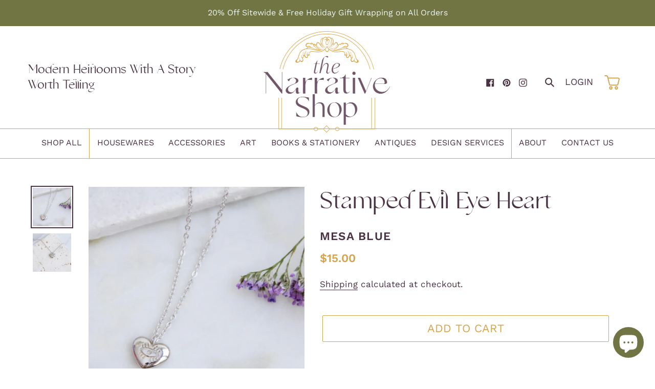

--- FILE ---
content_type: text/html; charset=utf-8
request_url: https://thenarrativeshop.com/products/copy-of-celestial-necklace
body_size: 28211
content:
<!doctype html>
<html class="no-js" lang="en">
<head>
  <meta charset="utf-8">
  <meta http-equiv="X-UA-Compatible" content="IE=edge,chrome=1">
  <meta name="viewport" content="width=device-width,initial-scale=1">
  <meta name="theme-color" content="#d8a44b">

  <link rel="preconnect" href="https://cdn.shopify.com" crossorigin>
  <link rel="preconnect" href="https://fonts.shopifycdn.com" crossorigin>
  <link rel="preconnect" href="https://monorail-edge.shopifysvc.com"><link rel="preload" href="//thenarrativeshop.com/cdn/shop/t/3/assets/theme.css?v=135729182710810323391699975211" as="style">
  <link rel="preload" as="font" href="//thenarrativeshop.com/cdn/fonts/arapey/arapey_n4.f34340ab9c56baa7f8accf674e253407b725d12c.woff2" type="font/woff2" crossorigin>
  <link rel="preload" as="font" href="//thenarrativeshop.com/cdn/fonts/work_sans/worksans_n4.b7973b3d07d0ace13de1b1bea9c45759cdbe12cf.woff2" type="font/woff2" crossorigin>
  <link rel="preload" as="font" href="//thenarrativeshop.com/cdn/fonts/work_sans/worksans_n6.75811c3bd5161ea6e3ceb2d48ca889388f9bd5fe.woff2" type="font/woff2" crossorigin>
  <link rel="preload" href="//thenarrativeshop.com/cdn/shop/t/3/assets/theme.js?v=159499186898126521761618545333" as="script">
  <link rel="preload" href="//thenarrativeshop.com/cdn/shop/t/3/assets/lazysizes.js?v=63098554868324070131615258857" as="script"><link rel="canonical" href="https://thenarrativeshop.com/products/copy-of-celestial-necklace"><link rel="shortcut icon" href="//thenarrativeshop.com/cdn/shop/files/frame2_f611fb53-037e-4ce0-8a74-2f803932af48_32x32.png?v=1621129983" type="image/png"><title>Stamped Evil Eye Heart
&ndash; The Narrative Shop</title><meta name="description" content="Protect yourself from the jealousy you will definitely be receiving when your friends spot you in this evil eye necklace! Details: • MATERIAL: Silver Plated • PENDANT SIZE: 11mm • CHAIN LENGTH: 18in  • CLASP STYLE: Spring ring • PACKAGING: Arrives on a branded 3x3&quot; card Made in United States of America"><!-- /snippets/social-meta-tags.liquid -->


<meta property="og:site_name" content="The Narrative Shop">
<meta property="og:url" content="https://thenarrativeshop.com/products/copy-of-celestial-necklace">
<meta property="og:title" content="Stamped Evil Eye Heart">
<meta property="og:type" content="product">
<meta property="og:description" content="Protect yourself from the jealousy you will definitely be receiving when your friends spot you in this evil eye necklace! Details: • MATERIAL: Silver Plated • PENDANT SIZE: 11mm • CHAIN LENGTH: 18in  • CLASP STYLE: Spring ring • PACKAGING: Arrives on a branded 3x3&quot; card Made in United States of America"><meta property="og:image" content="http://thenarrativeshop.com/cdn/shop/products/StampedEvilEyeHeart.jpg?v=1615583329">
  <meta property="og:image:secure_url" content="https://thenarrativeshop.com/cdn/shop/products/StampedEvilEyeHeart.jpg?v=1615583329">
  <meta property="og:image:width" content="1100">
  <meta property="og:image:height" content="1100">
  <meta property="og:price:amount" content="15.00">
  <meta property="og:price:currency" content="USD">



<meta name="twitter:card" content="summary_large_image">
<meta name="twitter:title" content="Stamped Evil Eye Heart">
<meta name="twitter:description" content="Protect yourself from the jealousy you will definitely be receiving when your friends spot you in this evil eye necklace! Details: • MATERIAL: Silver Plated • PENDANT SIZE: 11mm • CHAIN LENGTH: 18in  • CLASP STYLE: Spring ring • PACKAGING: Arrives on a branded 3x3&quot; card Made in United States of America">

  
<style data-shopify>
:root {
    --color-text: #493242;
    --color-text-rgb: 73, 50, 66;
    --color-body-text: #493242;
    --color-sale-text: #edc8c5;
    --color-small-button-text-border: #d8a44b;
    --color-text-field: #ffffff;
    --color-text-field-text: #493242;
    --color-text-field-text-rgb: 73, 50, 66;
    --color-accent: #EDC8C5;

    --color-btn-primary: #d8a44b;
    --color-btn-primary-darker: #c58c2b;
    --color-btn-primary-text: #ffffff;

    --color-blankstate: rgba(73, 50, 66, 0.35);
    --color-blankstate-border: rgba(73, 50, 66, 0.2);
    --color-blankstate-background: rgba(73, 50, 66, 0.1);

    --color-text-focus:#76516b;
    --color-overlay-text-focus:#e6e6e6;
    --color-btn-primary-focus:#c58c2b;
    --color-btn-social-focus:#c58c2b;
    --color-small-button-text-border-focus:#c58c2b;
    --predictive-search-focus:#f2f2f2;

    --color-body: #ffffff;
    --color-bg: #ffffff;
    --color-bg-rgb: 255, 255, 255;
    --color-bg-alt: rgba(73, 50, 66, 0.05);
    --color-bg-currency-selector: rgba(73, 50, 66, 0.2);

    --color-overlay-title-text: #ffffff;
    --color-image-overlay: #493242;
    --color-image-overlay-rgb: 73, 50, 66;--opacity-image-overlay: 0.4;--hover-overlay-opacity: 0.8;

    --color-border: #d8a44b;
    --color-border-form: #d8a44b;
    --color-border-form-darker: #c58c2b;

    --svg-select-icon: url(//thenarrativeshop.com/cdn/shop/t/3/assets/ico-select.svg?v=112325122315387705351617383261);
    --slick-img-url: url(//thenarrativeshop.com/cdn/shop/t/3/assets/ajax-loader.gif?v=41356863302472015721615258854);

    --font-weight-body--bold: 600;
    --font-weight-body--bolder: 700;

    
    --font-style-header: normal;
    --font-weight-header: 400;

    --font-stack-body: "Work Sans", sans-serif;
    --font-style-body: normal;
    --font-weight-body: 400;

    --font-size-header: 55;

    --font-size-base: 18;

    --font-h1-desktop: 74;
    --font-h1-mobile: 68;
    --font-h2-desktop: 74;
    --font-h2-mobile: 61;
    --font-h3-desktop: 48;
    --font-h3-mobile: 48;
    --font-h4-desktop: 44;
    --font-h4-mobile: 40;
    --font-h5-desktop: 22;
    --font-h5-mobile: 19;
    --font-h6-desktop: 22;
    --font-h6-mobile: 19;

    --font-mega-title-large-desktop: 137;

    --font-rich-text-large: 20;
    --font-rich-text-small: 15;

    
--color-video-bg: #f2f2f2;

    
    --global-color-image-loader-primary: rgba(73, 50, 66, 0.06);
    --global-color-image-loader-secondary: rgba(73, 50, 66, 0.12);
  }
</style>


  <style>*,::after,::before{box-sizing:border-box}body{margin:0}body,html{background-color:var(--color-body)}body,button{font-size:calc(var(--font-size-base) * 1px);font-family:var(--font-stack-body);font-style:var(--font-style-body);font-weight:var(--font-weight-body);color:var(--color-text);line-height:1.5}body,button{-webkit-font-smoothing:antialiased;-webkit-text-size-adjust:100%}.border-bottom{border-bottom:1px solid var(--color-border)}.btn--link{background-color:transparent;border:0;margin:0;color:var(--color-text);text-align:left}.text-right{text-align:right}.icon{display:inline-block;width:20px;height:20px;vertical-align:middle;fill:currentColor}.icon__fallback-text,.visually-hidden{position:absolute!important;overflow:hidden;clip:rect(0 0 0 0);height:1px;width:1px;margin:-1px;padding:0;border:0}svg.icon:not(.icon--full-color) circle,svg.icon:not(.icon--full-color) ellipse,svg.icon:not(.icon--full-color) g,svg.icon:not(.icon--full-color) line,svg.icon:not(.icon--full-color) path,svg.icon:not(.icon--full-color) polygon,svg.icon:not(.icon--full-color) polyline,svg.icon:not(.icon--full-color) rect,symbol.icon:not(.icon--full-color) circle,symbol.icon:not(.icon--full-color) ellipse,symbol.icon:not(.icon--full-color) g,symbol.icon:not(.icon--full-color) line,symbol.icon:not(.icon--full-color) path,symbol.icon:not(.icon--full-color) polygon,symbol.icon:not(.icon--full-color) polyline,symbol.icon:not(.icon--full-color) rect{fill:inherit;stroke:inherit}li{list-style:none}.list--inline{padding:0;margin:0}.list--inline>li{display:inline-block;margin-bottom:0;vertical-align:middle}a{color:var(--color-text);text-decoration:none}.h1,.h2,h1,h2{margin:0 0 17.5px;font-family:var(--font-stack-header);font-style:var(--font-style-header);font-weight:var(--font-weight-header);line-height:1.2;overflow-wrap:break-word;word-wrap:break-word}.h1 a,.h2 a,h1 a,h2 a{color:inherit;text-decoration:none;font-weight:inherit}.h1,h1{font-size:calc(((var(--font-h1-desktop))/ (var(--font-size-base))) * 1em);text-transform:none;letter-spacing:0}@media only screen and (max-width:749px){.h1,h1{font-size:calc(((var(--font-h1-mobile))/ (var(--font-size-base))) * 1em)}}.h2,h2{font-size:calc(((var(--font-h2-desktop))/ (var(--font-size-base))) * 1em);}@media only screen and (max-width:749px){.h2,h2{font-size:calc(((var(--font-h2-mobile))/ (var(--font-size-base))) * 1em)}}p{color:var(--color-body-text);margin:0 0 19.44444px}@media only screen and (max-width:749px){p{font-size:calc(((var(--font-size-base) - 1)/ (var(--font-size-base))) * 1em)}}p:last-child{margin-bottom:0}@media only screen and (max-width:749px){.small--hide{display:none!important}}.grid{list-style:none;margin:0;padding:0;margin-left:-30px}.grid::after{content:'';display:table;clear:both}@media only screen and (max-width:749px){.grid{margin-left:-22px}}.grid::after{content:'';display:table;clear:both}.grid--no-gutters{margin-left:0}.grid--no-gutters .grid__item{padding-left:0}.grid--table{display:table;table-layout:fixed;width:100%}.grid--table>.grid__item{float:none;display:table-cell;vertical-align:middle}.grid__item{float:left;padding-left:30px;width:100%}@media only screen and (max-width:749px){.grid__item{padding-left:22px}}.grid__item[class*="--push"]{position:relative}@media only screen and (min-width:750px){.medium-up--one-quarter{width:25%}.medium-up--push-one-third{width:33.33%}.medium-up--one-half{width:50%}.medium-up--push-one-third{left:33.33%;position:relative}}.site-header{position:relative;background-color:var(--color-body)}@media only screen and (max-width:749px){.site-header{border-bottom:1px solid var(--color-border)}}@media only screen and (min-width:750px){.site-header{padding:0 55px}.site-header.logo--center{padding-top:30px}}.site-header__logo{margin:15px 0}.logo-align--center .site-header__logo{text-align:center;margin:0 auto}@media only screen and (max-width:749px){.logo-align--center .site-header__logo{text-align:left;margin:15px 0}}@media only screen and (max-width:749px){.site-header__logo{padding-left:22px;text-align:left}.site-header__logo img{margin:0}}.site-header__logo-link{display:inline-block;word-break:break-word}@media only screen and (min-width:750px){.logo-align--center .site-header__logo-link{margin:0 auto}}.site-header__logo-image{display:block}@media only screen and (min-width:750px){.site-header__logo-image{margin:0 auto}}.site-header__logo-image img{width:100%}.site-header__logo-image--centered img{margin:0 auto}.site-header__logo img{display:block}.site-header__icons{position:relative;white-space:nowrap}@media only screen and (max-width:749px){.site-header__icons{width:auto;padding-right:13px}.site-header__icons .btn--link,.site-header__icons .site-header__cart{font-size:calc(((var(--font-size-base))/ (var(--font-size-base))) * 1em)}}.site-header__icons-wrapper{position:relative;display:-webkit-flex;display:-ms-flexbox;display:flex;width:100%;-ms-flex-align:center;-webkit-align-items:center;-moz-align-items:center;-ms-align-items:center;-o-align-items:center;align-items:center;-webkit-justify-content:flex-end;-ms-justify-content:flex-end;justify-content:flex-end}.site-header__account,.site-header__cart,.site-header__search{position:relative}.site-header__search.site-header__icon{display:none}@media only screen and (min-width:1400px){.site-header__search.site-header__icon{display:block}}.site-header__search-toggle{display:block}@media only screen and (min-width:750px){.site-header__account,.site-header__cart, .site-header__social-icons{padding:10px 20px}}.site-header__cart-title,.site-header__search-title{position:absolute!important;overflow:hidden;clip:rect(0 0 0 0);height:1px;width:1px;margin:-1px;padding:0;border:0;display:block;vertical-align:middle}.site-header__cart-title{margin-right:3px}.site-header__cart-count{display:flex;align-items:center;justify-content:center;position:absolute;right:.4rem;top:.2rem;font-weight:700;background-color:var(--color-btn-primary);color:var(--color-btn-primary-text);border-radius:50%;min-width:1em;height:1em}.site-header__cart-count span{font-family:HelveticaNeue,"Helvetica Neue",Helvetica,Arial,sans-serif;font-size:calc(11em / 16);line-height:1}@media only screen and (max-width:749px){.site-header__cart-count{top:calc(7em / 16);right:0;border-radius:50%;min-width:calc(19em / 16);height:calc(19em / 16)}}@media only screen and (max-width:749px){.site-header__cart-count span{padding:.25em calc(6em / 16);font-size:12px}}.site-header__menu{display:none}@media only screen and (max-width:749px){.site-header__icon{display:inline-block;vertical-align:middle;padding:10px 11px;margin:0}}@media only screen and (min-width:750px){.site-header__icon .icon-search{margin-right:3px}}.announcement-bar{z-index:10;position:relative;text-align:center;border-bottom:1px solid transparent;padding:2px}.announcement-bar__link{display:block}.announcement-bar__message{display:block;padding:11px 22px;font-size:calc(((16)/ (var(--font-size-base))) * 1em);font-weight:var(--font-weight-header)}@media only screen and (min-width:750px){.announcement-bar__message{padding-left:55px;padding-right:55px}}.site-nav{position:relative;padding:0;text-align:center;margin:25px 0}.site-nav a{padding:3px 8px}.site-nav__link{display:block;white-space:nowrap}.site-nav--centered .site-nav__link{padding-top:0}.site-nav__link .icon-chevron-down{width:calc(8em / 16);height:calc(8em / 16);margin-left:.5rem}.site-nav__label{border-bottom:1px solid transparent}.site-nav__link--active .site-nav__label{border-bottom-color:var(--color-text)}.site-nav__link--button{border:none;background-color:transparent;padding:3px 10px}.site-header__mobile-nav{z-index:11;position:relative;background-color:var(--color-body)}@media only screen and (max-width:749px){.site-header__mobile-nav{display:-webkit-flex;display:-ms-flexbox;display:flex;width:100%;-ms-flex-align:center;-webkit-align-items:center;-moz-align-items:center;-ms-align-items:center;-o-align-items:center;align-items:center}}.mobile-nav--open .icon-close{display:none}.main-content{opacity:0}.main-content .shopify-section{display:none}.main-content .shopify-section:first-child{display:inherit}.critical-hidden{display:none}.tagline {font-size: 25px;font-weight: 400;text-transform: none;}
</style>

  <script>
    window.performance.mark('debut:theme_stylesheet_loaded.start');

    function onLoadStylesheet() {
      performance.mark('debut:theme_stylesheet_loaded.end');
      performance.measure('debut:theme_stylesheet_loaded', 'debut:theme_stylesheet_loaded.start', 'debut:theme_stylesheet_loaded.end');

      var url = "//thenarrativeshop.com/cdn/shop/t/3/assets/theme.css?v=135729182710810323391699975211";
      var link = document.querySelector('link[href="' + url + '"]');
      link.loaded = true;
      link.dispatchEvent(new Event('load'));
    }
  </script>

  <link rel="stylesheet" href="//thenarrativeshop.com/cdn/shop/t/3/assets/theme.css?v=135729182710810323391699975211" type="text/css" media="print" onload="this.media='all';onLoadStylesheet()">

  <style>
    @font-face {
  font-family: Arapey;
  font-weight: 400;
  font-style: normal;
  font-display: swap;
  src: url("//thenarrativeshop.com/cdn/fonts/arapey/arapey_n4.f34340ab9c56baa7f8accf674e253407b725d12c.woff2") format("woff2"),
       url("//thenarrativeshop.com/cdn/fonts/arapey/arapey_n4.003d1426f62522643e43e1d3072a2e7d1ab78130.woff") format("woff");
}

    @font-face {
  font-family: "Work Sans";
  font-weight: 400;
  font-style: normal;
  font-display: swap;
  src: url("//thenarrativeshop.com/cdn/fonts/work_sans/worksans_n4.b7973b3d07d0ace13de1b1bea9c45759cdbe12cf.woff2") format("woff2"),
       url("//thenarrativeshop.com/cdn/fonts/work_sans/worksans_n4.cf5ceb1e6d373a9505e637c1aff0a71d0959556d.woff") format("woff");
}

    @font-face {
  font-family: "Work Sans";
  font-weight: 600;
  font-style: normal;
  font-display: swap;
  src: url("//thenarrativeshop.com/cdn/fonts/work_sans/worksans_n6.75811c3bd5161ea6e3ceb2d48ca889388f9bd5fe.woff2") format("woff2"),
       url("//thenarrativeshop.com/cdn/fonts/work_sans/worksans_n6.defcf26f28f3fa3df4555714d3f2e0f1217d7772.woff") format("woff");
}

    @font-face {
  font-family: "Work Sans";
  font-weight: 700;
  font-style: normal;
  font-display: swap;
  src: url("//thenarrativeshop.com/cdn/fonts/work_sans/worksans_n7.e2cf5bd8f2c7e9d30c030f9ea8eafc69f5a92f7b.woff2") format("woff2"),
       url("//thenarrativeshop.com/cdn/fonts/work_sans/worksans_n7.20f1c80359e7f7b4327b81543e1acb5c32cd03cd.woff") format("woff");
}

    @font-face {
  font-family: "Work Sans";
  font-weight: 400;
  font-style: italic;
  font-display: swap;
  src: url("//thenarrativeshop.com/cdn/fonts/work_sans/worksans_i4.16ff51e3e71fc1d09ff97b9ff9ccacbeeb384ec4.woff2") format("woff2"),
       url("//thenarrativeshop.com/cdn/fonts/work_sans/worksans_i4.ed4a1418cba5b7f04f79e4d5c8a5f1a6bd34f23b.woff") format("woff");
}

    @font-face {
  font-family: "Work Sans";
  font-weight: 600;
  font-style: italic;
  font-display: swap;
  src: url("//thenarrativeshop.com/cdn/fonts/work_sans/worksans_i6.78fba5461dc3c46449871ad9378fc3fd89177502.woff2") format("woff2"),
       url("//thenarrativeshop.com/cdn/fonts/work_sans/worksans_i6.e96d1853127697ea13d53cd7adc74309426a22a9.woff") format("woff");
}

  </style>

  <script>
    var theme = {
      breakpoints: {
        medium: 750,
        large: 990,
        widescreen: 1400
      },
      strings: {
        addToCart: "Add to cart",
        soldOut: "Sold out",
        unavailable: "Unavailable",
        regularPrice: "Regular price",
        salePrice: "Sale price",
        sale: "Sale",
        fromLowestPrice: "from [price]",
        vendor: "Vendor",
        showMore: "Show More",
        showLess: "Show Less",
        searchFor: "Search for",
        addressError: "Error looking up that address",
        addressNoResults: "No results for that address",
        addressQueryLimit: "You have exceeded the Google API usage limit. Consider upgrading to a \u003ca href=\"https:\/\/developers.google.com\/maps\/premium\/usage-limits\"\u003ePremium Plan\u003c\/a\u003e.",
        authError: "There was a problem authenticating your Google Maps account.",
        newWindow: "Opens in a new window.",
        external: "Opens external website.",
        newWindowExternal: "Opens external website in a new window.",
        removeLabel: "Remove [product]",
        update: "Update",
        quantity: "Quantity",
        discountedTotal: "Discounted total",
        regularTotal: "Regular total",
        priceColumn: "See Price column for discount details.",
        quantityMinimumMessage: "Quantity must be 1 or more",
        cartError: "There was an error while updating your cart. Please try again.",
        removedItemMessage: "Removed \u003cspan class=\"cart__removed-product-details\"\u003e([quantity]) [link]\u003c\/span\u003e from your cart.",
        unitPrice: "Unit price",
        unitPriceSeparator: "per",
        oneCartCount: "1 item",
        otherCartCount: "[count] items",
        quantityLabel: "Quantity: [count]",
        products: "Products",
        loading: "Loading",
        number_of_results: "[result_number] of [results_count]",
        number_of_results_found: "[results_count] results found",
        one_result_found: "1 result found"
      },
      moneyFormat: "${{amount}}",
      moneyFormatWithCurrency: "${{amount}} USD",
      settings: {
        predictiveSearchEnabled: true,
        predictiveSearchShowPrice: true,
        predictiveSearchShowVendor: false
      },
      stylesheet: "//thenarrativeshop.com/cdn/shop/t/3/assets/theme.css?v=135729182710810323391699975211"
    }

    document.documentElement.className = document.documentElement.className.replace('no-js', 'js');
  </script><script src="//thenarrativeshop.com/cdn/shop/t/3/assets/theme.js?v=159499186898126521761618545333" defer="defer"></script>
  <script src="//thenarrativeshop.com/cdn/shop/t/3/assets/lazysizes.js?v=63098554868324070131615258857" async="async"></script>

  <script type="text/javascript">
    if (window.MSInputMethodContext && document.documentMode) {
      var scripts = document.getElementsByTagName('script')[0];
      var polyfill = document.createElement("script");
      polyfill.defer = true;
      polyfill.src = "//thenarrativeshop.com/cdn/shop/t/3/assets/ie11CustomProperties.min.js?v=146208399201472936201615258856";

      scripts.parentNode.insertBefore(polyfill, scripts);
    }
  </script>

  <script>window.performance && window.performance.mark && window.performance.mark('shopify.content_for_header.start');</script><meta name="google-site-verification" content="qywytXRcWbK5EiB8-JIzyngt8ZcMKpLSGGPvz1UgkFw">
<meta name="facebook-domain-verification" content="4pxhq49nn27gzcdzv0if4t3tizznad">
<meta id="shopify-digital-wallet" name="shopify-digital-wallet" content="/54019162309/digital_wallets/dialog">
<meta name="shopify-checkout-api-token" content="470867833c5cf14b867641a85e83ee1f">
<meta id="in-context-paypal-metadata" data-shop-id="54019162309" data-venmo-supported="false" data-environment="production" data-locale="en_US" data-paypal-v4="true" data-currency="USD">
<link rel="alternate" type="application/json+oembed" href="https://thenarrativeshop.com/products/copy-of-celestial-necklace.oembed">
<script async="async" src="/checkouts/internal/preloads.js?locale=en-US"></script>
<link rel="preconnect" href="https://shop.app" crossorigin="anonymous">
<script async="async" src="https://shop.app/checkouts/internal/preloads.js?locale=en-US&shop_id=54019162309" crossorigin="anonymous"></script>
<script id="apple-pay-shop-capabilities" type="application/json">{"shopId":54019162309,"countryCode":"US","currencyCode":"USD","merchantCapabilities":["supports3DS"],"merchantId":"gid:\/\/shopify\/Shop\/54019162309","merchantName":"The Narrative Shop","requiredBillingContactFields":["postalAddress","email","phone"],"requiredShippingContactFields":["postalAddress","email","phone"],"shippingType":"shipping","supportedNetworks":["visa","masterCard","amex","discover","elo","jcb"],"total":{"type":"pending","label":"The Narrative Shop","amount":"1.00"},"shopifyPaymentsEnabled":true,"supportsSubscriptions":true}</script>
<script id="shopify-features" type="application/json">{"accessToken":"470867833c5cf14b867641a85e83ee1f","betas":["rich-media-storefront-analytics"],"domain":"thenarrativeshop.com","predictiveSearch":true,"shopId":54019162309,"locale":"en"}</script>
<script>var Shopify = Shopify || {};
Shopify.shop = "the-narrative-shop.myshopify.com";
Shopify.locale = "en";
Shopify.currency = {"active":"USD","rate":"1.0"};
Shopify.country = "US";
Shopify.theme = {"name":"Narrative","id":120644501701,"schema_name":"Narrative","schema_version":"17.9.1","theme_store_id":796,"role":"main"};
Shopify.theme.handle = "null";
Shopify.theme.style = {"id":null,"handle":null};
Shopify.cdnHost = "thenarrativeshop.com/cdn";
Shopify.routes = Shopify.routes || {};
Shopify.routes.root = "/";</script>
<script type="module">!function(o){(o.Shopify=o.Shopify||{}).modules=!0}(window);</script>
<script>!function(o){function n(){var o=[];function n(){o.push(Array.prototype.slice.apply(arguments))}return n.q=o,n}var t=o.Shopify=o.Shopify||{};t.loadFeatures=n(),t.autoloadFeatures=n()}(window);</script>
<script>
  window.ShopifyPay = window.ShopifyPay || {};
  window.ShopifyPay.apiHost = "shop.app\/pay";
  window.ShopifyPay.redirectState = null;
</script>
<script id="shop-js-analytics" type="application/json">{"pageType":"product"}</script>
<script defer="defer" async type="module" src="//thenarrativeshop.com/cdn/shopifycloud/shop-js/modules/v2/client.init-shop-cart-sync_D0dqhulL.en.esm.js"></script>
<script defer="defer" async type="module" src="//thenarrativeshop.com/cdn/shopifycloud/shop-js/modules/v2/chunk.common_CpVO7qML.esm.js"></script>
<script type="module">
  await import("//thenarrativeshop.com/cdn/shopifycloud/shop-js/modules/v2/client.init-shop-cart-sync_D0dqhulL.en.esm.js");
await import("//thenarrativeshop.com/cdn/shopifycloud/shop-js/modules/v2/chunk.common_CpVO7qML.esm.js");

  window.Shopify.SignInWithShop?.initShopCartSync?.({"fedCMEnabled":true,"windoidEnabled":true});

</script>
<script>
  window.Shopify = window.Shopify || {};
  if (!window.Shopify.featureAssets) window.Shopify.featureAssets = {};
  window.Shopify.featureAssets['shop-js'] = {"shop-cart-sync":["modules/v2/client.shop-cart-sync_D9bwt38V.en.esm.js","modules/v2/chunk.common_CpVO7qML.esm.js"],"init-fed-cm":["modules/v2/client.init-fed-cm_BJ8NPuHe.en.esm.js","modules/v2/chunk.common_CpVO7qML.esm.js"],"init-shop-email-lookup-coordinator":["modules/v2/client.init-shop-email-lookup-coordinator_pVrP2-kG.en.esm.js","modules/v2/chunk.common_CpVO7qML.esm.js"],"shop-cash-offers":["modules/v2/client.shop-cash-offers_CNh7FWN-.en.esm.js","modules/v2/chunk.common_CpVO7qML.esm.js","modules/v2/chunk.modal_DKF6x0Jh.esm.js"],"init-shop-cart-sync":["modules/v2/client.init-shop-cart-sync_D0dqhulL.en.esm.js","modules/v2/chunk.common_CpVO7qML.esm.js"],"init-windoid":["modules/v2/client.init-windoid_DaoAelzT.en.esm.js","modules/v2/chunk.common_CpVO7qML.esm.js"],"shop-toast-manager":["modules/v2/client.shop-toast-manager_1DND8Tac.en.esm.js","modules/v2/chunk.common_CpVO7qML.esm.js"],"pay-button":["modules/v2/client.pay-button_CFeQi1r6.en.esm.js","modules/v2/chunk.common_CpVO7qML.esm.js"],"shop-button":["modules/v2/client.shop-button_Ca94MDdQ.en.esm.js","modules/v2/chunk.common_CpVO7qML.esm.js"],"shop-login-button":["modules/v2/client.shop-login-button_DPYNfp1Z.en.esm.js","modules/v2/chunk.common_CpVO7qML.esm.js","modules/v2/chunk.modal_DKF6x0Jh.esm.js"],"avatar":["modules/v2/client.avatar_BTnouDA3.en.esm.js"],"shop-follow-button":["modules/v2/client.shop-follow-button_BMKh4nJE.en.esm.js","modules/v2/chunk.common_CpVO7qML.esm.js","modules/v2/chunk.modal_DKF6x0Jh.esm.js"],"init-customer-accounts-sign-up":["modules/v2/client.init-customer-accounts-sign-up_CJXi5kRN.en.esm.js","modules/v2/client.shop-login-button_DPYNfp1Z.en.esm.js","modules/v2/chunk.common_CpVO7qML.esm.js","modules/v2/chunk.modal_DKF6x0Jh.esm.js"],"init-shop-for-new-customer-accounts":["modules/v2/client.init-shop-for-new-customer-accounts_BoBxkgWu.en.esm.js","modules/v2/client.shop-login-button_DPYNfp1Z.en.esm.js","modules/v2/chunk.common_CpVO7qML.esm.js","modules/v2/chunk.modal_DKF6x0Jh.esm.js"],"init-customer-accounts":["modules/v2/client.init-customer-accounts_DCuDTzpR.en.esm.js","modules/v2/client.shop-login-button_DPYNfp1Z.en.esm.js","modules/v2/chunk.common_CpVO7qML.esm.js","modules/v2/chunk.modal_DKF6x0Jh.esm.js"],"checkout-modal":["modules/v2/client.checkout-modal_U_3e4VxF.en.esm.js","modules/v2/chunk.common_CpVO7qML.esm.js","modules/v2/chunk.modal_DKF6x0Jh.esm.js"],"lead-capture":["modules/v2/client.lead-capture_DEgn0Z8u.en.esm.js","modules/v2/chunk.common_CpVO7qML.esm.js","modules/v2/chunk.modal_DKF6x0Jh.esm.js"],"shop-login":["modules/v2/client.shop-login_CoM5QKZ_.en.esm.js","modules/v2/chunk.common_CpVO7qML.esm.js","modules/v2/chunk.modal_DKF6x0Jh.esm.js"],"payment-terms":["modules/v2/client.payment-terms_BmrqWn8r.en.esm.js","modules/v2/chunk.common_CpVO7qML.esm.js","modules/v2/chunk.modal_DKF6x0Jh.esm.js"]};
</script>
<script>(function() {
  var isLoaded = false;
  function asyncLoad() {
    if (isLoaded) return;
    isLoaded = true;
    var urls = ["https:\/\/dev.giftkart.app\/scripts.js?shop=the-narrative-shop.myshopify.com","https:\/\/cdn.shopify.com\/s\/files\/1\/0184\/4255\/1360\/files\/pinit.min.js?v=1628407705\u0026shop=the-narrative-shop.myshopify.com"];
    for (var i = 0; i < urls.length; i++) {
      var s = document.createElement('script');
      s.type = 'text/javascript';
      s.async = true;
      s.src = urls[i];
      var x = document.getElementsByTagName('script')[0];
      x.parentNode.insertBefore(s, x);
    }
  };
  if(window.attachEvent) {
    window.attachEvent('onload', asyncLoad);
  } else {
    window.addEventListener('load', asyncLoad, false);
  }
})();</script>
<script id="__st">var __st={"a":54019162309,"offset":-18000,"reqid":"b7c7fcbb-8f50-4e1d-bfc2-147ff8293c8b-1765134470","pageurl":"thenarrativeshop.com\/products\/copy-of-celestial-necklace","u":"247a8a640698","p":"product","rtyp":"product","rid":6565049925829};</script>
<script>window.ShopifyPaypalV4VisibilityTracking = true;</script>
<script id="captcha-bootstrap">!function(){'use strict';const t='contact',e='account',n='new_comment',o=[[t,t],['blogs',n],['comments',n],[t,'customer']],c=[[e,'customer_login'],[e,'guest_login'],[e,'recover_customer_password'],[e,'create_customer']],r=t=>t.map((([t,e])=>`form[action*='/${t}']:not([data-nocaptcha='true']) input[name='form_type'][value='${e}']`)).join(','),a=t=>()=>t?[...document.querySelectorAll(t)].map((t=>t.form)):[];function s(){const t=[...o],e=r(t);return a(e)}const i='password',u='form_key',d=['recaptcha-v3-token','g-recaptcha-response','h-captcha-response',i],f=()=>{try{return window.sessionStorage}catch{return}},m='__shopify_v',_=t=>t.elements[u];function p(t,e,n=!1){try{const o=window.sessionStorage,c=JSON.parse(o.getItem(e)),{data:r}=function(t){const{data:e,action:n}=t;return t[m]||n?{data:e,action:n}:{data:t,action:n}}(c);for(const[e,n]of Object.entries(r))t.elements[e]&&(t.elements[e].value=n);n&&o.removeItem(e)}catch(o){console.error('form repopulation failed',{error:o})}}const l='form_type',E='cptcha';function T(t){t.dataset[E]=!0}const w=window,h=w.document,L='Shopify',v='ce_forms',y='captcha';let A=!1;((t,e)=>{const n=(g='f06e6c50-85a8-45c8-87d0-21a2b65856fe',I='https://cdn.shopify.com/shopifycloud/storefront-forms-hcaptcha/ce_storefront_forms_captcha_hcaptcha.v1.5.2.iife.js',D={infoText:'Protected by hCaptcha',privacyText:'Privacy',termsText:'Terms'},(t,e,n)=>{const o=w[L][v],c=o.bindForm;if(c)return c(t,g,e,D).then(n);var r;o.q.push([[t,g,e,D],n]),r=I,A||(h.body.append(Object.assign(h.createElement('script'),{id:'captcha-provider',async:!0,src:r})),A=!0)});var g,I,D;w[L]=w[L]||{},w[L][v]=w[L][v]||{},w[L][v].q=[],w[L][y]=w[L][y]||{},w[L][y].protect=function(t,e){n(t,void 0,e),T(t)},Object.freeze(w[L][y]),function(t,e,n,w,h,L){const[v,y,A,g]=function(t,e,n){const i=e?o:[],u=t?c:[],d=[...i,...u],f=r(d),m=r(i),_=r(d.filter((([t,e])=>n.includes(e))));return[a(f),a(m),a(_),s()]}(w,h,L),I=t=>{const e=t.target;return e instanceof HTMLFormElement?e:e&&e.form},D=t=>v().includes(t);t.addEventListener('submit',(t=>{const e=I(t);if(!e)return;const n=D(e)&&!e.dataset.hcaptchaBound&&!e.dataset.recaptchaBound,o=_(e),c=g().includes(e)&&(!o||!o.value);(n||c)&&t.preventDefault(),c&&!n&&(function(t){try{if(!f())return;!function(t){const e=f();if(!e)return;const n=_(t);if(!n)return;const o=n.value;o&&e.removeItem(o)}(t);const e=Array.from(Array(32),(()=>Math.random().toString(36)[2])).join('');!function(t,e){_(t)||t.append(Object.assign(document.createElement('input'),{type:'hidden',name:u})),t.elements[u].value=e}(t,e),function(t,e){const n=f();if(!n)return;const o=[...t.querySelectorAll(`input[type='${i}']`)].map((({name:t})=>t)),c=[...d,...o],r={};for(const[a,s]of new FormData(t).entries())c.includes(a)||(r[a]=s);n.setItem(e,JSON.stringify({[m]:1,action:t.action,data:r}))}(t,e)}catch(e){console.error('failed to persist form',e)}}(e),e.submit())}));const S=(t,e)=>{t&&!t.dataset[E]&&(n(t,e.some((e=>e===t))),T(t))};for(const o of['focusin','change'])t.addEventListener(o,(t=>{const e=I(t);D(e)&&S(e,y())}));const B=e.get('form_key'),M=e.get(l),P=B&&M;t.addEventListener('DOMContentLoaded',(()=>{const t=y();if(P)for(const e of t)e.elements[l].value===M&&p(e,B);[...new Set([...A(),...v().filter((t=>'true'===t.dataset.shopifyCaptcha))])].forEach((e=>S(e,t)))}))}(h,new URLSearchParams(w.location.search),n,t,e,['guest_login'])})(!0,!0)}();</script>
<script integrity="sha256-52AcMU7V7pcBOXWImdc/TAGTFKeNjmkeM1Pvks/DTgc=" data-source-attribution="shopify.loadfeatures" defer="defer" src="//thenarrativeshop.com/cdn/shopifycloud/storefront/assets/storefront/load_feature-81c60534.js" crossorigin="anonymous"></script>
<script crossorigin="anonymous" defer="defer" src="//thenarrativeshop.com/cdn/shopifycloud/storefront/assets/shopify_pay/storefront-65b4c6d7.js?v=20250812"></script>
<script data-source-attribution="shopify.dynamic_checkout.dynamic.init">var Shopify=Shopify||{};Shopify.PaymentButton=Shopify.PaymentButton||{isStorefrontPortableWallets:!0,init:function(){window.Shopify.PaymentButton.init=function(){};var t=document.createElement("script");t.src="https://thenarrativeshop.com/cdn/shopifycloud/portable-wallets/latest/portable-wallets.en.js",t.type="module",document.head.appendChild(t)}};
</script>
<script data-source-attribution="shopify.dynamic_checkout.buyer_consent">
  function portableWalletsHideBuyerConsent(e){var t=document.getElementById("shopify-buyer-consent"),n=document.getElementById("shopify-subscription-policy-button");t&&n&&(t.classList.add("hidden"),t.setAttribute("aria-hidden","true"),n.removeEventListener("click",e))}function portableWalletsShowBuyerConsent(e){var t=document.getElementById("shopify-buyer-consent"),n=document.getElementById("shopify-subscription-policy-button");t&&n&&(t.classList.remove("hidden"),t.removeAttribute("aria-hidden"),n.addEventListener("click",e))}window.Shopify?.PaymentButton&&(window.Shopify.PaymentButton.hideBuyerConsent=portableWalletsHideBuyerConsent,window.Shopify.PaymentButton.showBuyerConsent=portableWalletsShowBuyerConsent);
</script>
<script data-source-attribution="shopify.dynamic_checkout.cart.bootstrap">document.addEventListener("DOMContentLoaded",(function(){function t(){return document.querySelector("shopify-accelerated-checkout-cart, shopify-accelerated-checkout")}if(t())Shopify.PaymentButton.init();else{new MutationObserver((function(e,n){t()&&(Shopify.PaymentButton.init(),n.disconnect())})).observe(document.body,{childList:!0,subtree:!0})}}));
</script>
<link id="shopify-accelerated-checkout-styles" rel="stylesheet" media="screen" href="https://thenarrativeshop.com/cdn/shopifycloud/portable-wallets/latest/accelerated-checkout-backwards-compat.css" crossorigin="anonymous">
<style id="shopify-accelerated-checkout-cart">
        #shopify-buyer-consent {
  margin-top: 1em;
  display: inline-block;
  width: 100%;
}

#shopify-buyer-consent.hidden {
  display: none;
}

#shopify-subscription-policy-button {
  background: none;
  border: none;
  padding: 0;
  text-decoration: underline;
  font-size: inherit;
  cursor: pointer;
}

#shopify-subscription-policy-button::before {
  box-shadow: none;
}

      </style>

<script>window.performance && window.performance.mark && window.performance.mark('shopify.content_for_header.end');</script>

    <link href="https://cdn.jsdelivr.net/jquery.slick/1.6.0/slick.css" rel="stylesheet" type="text/css" media="all" />
    <!-- Global site tag (gtag.js) - Google AdWords: 328645290 -->
<script async src="https://www.googletagmanager.com/gtag/js?id=AW-328645290"></script>
<script>
  window.dataLayer = window.dataLayer || [];
  function gtag(){dataLayer.push(arguments);}
  gtag('js', new Date());

  gtag('config', 'AW-328645290');
</script>

<script src="https://cdn.shopify.com/extensions/7bc9bb47-adfa-4267-963e-cadee5096caf/inbox-1252/assets/inbox-chat-loader.js" type="text/javascript" defer="defer"></script>
<script src="https://cdn.shopify.com/extensions/4bff5ccf-ba34-4433-8855-97906549b1e4/forms-2274/assets/shopify-forms-loader.js" type="text/javascript" defer="defer"></script>
<link href="https://monorail-edge.shopifysvc.com" rel="dns-prefetch">
<script>(function(){if ("sendBeacon" in navigator && "performance" in window) {try {var session_token_from_headers = performance.getEntriesByType('navigation')[0].serverTiming.find(x => x.name == '_s').description;} catch {var session_token_from_headers = undefined;}var session_cookie_matches = document.cookie.match(/_shopify_s=([^;]*)/);var session_token_from_cookie = session_cookie_matches && session_cookie_matches.length === 2 ? session_cookie_matches[1] : "";var session_token = session_token_from_headers || session_token_from_cookie || "";function handle_abandonment_event(e) {var entries = performance.getEntries().filter(function(entry) {return /monorail-edge.shopifysvc.com/.test(entry.name);});if (!window.abandonment_tracked && entries.length === 0) {window.abandonment_tracked = true;var currentMs = Date.now();var navigation_start = performance.timing.navigationStart;var payload = {shop_id: 54019162309,url: window.location.href,navigation_start,duration: currentMs - navigation_start,session_token,page_type: "product"};window.navigator.sendBeacon("https://monorail-edge.shopifysvc.com/v1/produce", JSON.stringify({schema_id: "online_store_buyer_site_abandonment/1.1",payload: payload,metadata: {event_created_at_ms: currentMs,event_sent_at_ms: currentMs}}));}}window.addEventListener('pagehide', handle_abandonment_event);}}());</script>
<script id="web-pixels-manager-setup">(function e(e,d,r,n,o){if(void 0===o&&(o={}),!Boolean(null===(a=null===(i=window.Shopify)||void 0===i?void 0:i.analytics)||void 0===a?void 0:a.replayQueue)){var i,a;window.Shopify=window.Shopify||{};var t=window.Shopify;t.analytics=t.analytics||{};var s=t.analytics;s.replayQueue=[],s.publish=function(e,d,r){return s.replayQueue.push([e,d,r]),!0};try{self.performance.mark("wpm:start")}catch(e){}var l=function(){var e={modern:/Edge?\/(1{2}[4-9]|1[2-9]\d|[2-9]\d{2}|\d{4,})\.\d+(\.\d+|)|Firefox\/(1{2}[4-9]|1[2-9]\d|[2-9]\d{2}|\d{4,})\.\d+(\.\d+|)|Chrom(ium|e)\/(9{2}|\d{3,})\.\d+(\.\d+|)|(Maci|X1{2}).+ Version\/(15\.\d+|(1[6-9]|[2-9]\d|\d{3,})\.\d+)([,.]\d+|)( \(\w+\)|)( Mobile\/\w+|) Safari\/|Chrome.+OPR\/(9{2}|\d{3,})\.\d+\.\d+|(CPU[ +]OS|iPhone[ +]OS|CPU[ +]iPhone|CPU IPhone OS|CPU iPad OS)[ +]+(15[._]\d+|(1[6-9]|[2-9]\d|\d{3,})[._]\d+)([._]\d+|)|Android:?[ /-](13[3-9]|1[4-9]\d|[2-9]\d{2}|\d{4,})(\.\d+|)(\.\d+|)|Android.+Firefox\/(13[5-9]|1[4-9]\d|[2-9]\d{2}|\d{4,})\.\d+(\.\d+|)|Android.+Chrom(ium|e)\/(13[3-9]|1[4-9]\d|[2-9]\d{2}|\d{4,})\.\d+(\.\d+|)|SamsungBrowser\/([2-9]\d|\d{3,})\.\d+/,legacy:/Edge?\/(1[6-9]|[2-9]\d|\d{3,})\.\d+(\.\d+|)|Firefox\/(5[4-9]|[6-9]\d|\d{3,})\.\d+(\.\d+|)|Chrom(ium|e)\/(5[1-9]|[6-9]\d|\d{3,})\.\d+(\.\d+|)([\d.]+$|.*Safari\/(?![\d.]+ Edge\/[\d.]+$))|(Maci|X1{2}).+ Version\/(10\.\d+|(1[1-9]|[2-9]\d|\d{3,})\.\d+)([,.]\d+|)( \(\w+\)|)( Mobile\/\w+|) Safari\/|Chrome.+OPR\/(3[89]|[4-9]\d|\d{3,})\.\d+\.\d+|(CPU[ +]OS|iPhone[ +]OS|CPU[ +]iPhone|CPU IPhone OS|CPU iPad OS)[ +]+(10[._]\d+|(1[1-9]|[2-9]\d|\d{3,})[._]\d+)([._]\d+|)|Android:?[ /-](13[3-9]|1[4-9]\d|[2-9]\d{2}|\d{4,})(\.\d+|)(\.\d+|)|Mobile Safari.+OPR\/([89]\d|\d{3,})\.\d+\.\d+|Android.+Firefox\/(13[5-9]|1[4-9]\d|[2-9]\d{2}|\d{4,})\.\d+(\.\d+|)|Android.+Chrom(ium|e)\/(13[3-9]|1[4-9]\d|[2-9]\d{2}|\d{4,})\.\d+(\.\d+|)|Android.+(UC? ?Browser|UCWEB|U3)[ /]?(15\.([5-9]|\d{2,})|(1[6-9]|[2-9]\d|\d{3,})\.\d+)\.\d+|SamsungBrowser\/(5\.\d+|([6-9]|\d{2,})\.\d+)|Android.+MQ{2}Browser\/(14(\.(9|\d{2,})|)|(1[5-9]|[2-9]\d|\d{3,})(\.\d+|))(\.\d+|)|K[Aa][Ii]OS\/(3\.\d+|([4-9]|\d{2,})\.\d+)(\.\d+|)/},d=e.modern,r=e.legacy,n=navigator.userAgent;return n.match(d)?"modern":n.match(r)?"legacy":"unknown"}(),u="modern"===l?"modern":"legacy",c=(null!=n?n:{modern:"",legacy:""})[u],f=function(e){return[e.baseUrl,"/wpm","/b",e.hashVersion,"modern"===e.buildTarget?"m":"l",".js"].join("")}({baseUrl:d,hashVersion:r,buildTarget:u}),m=function(e){var d=e.version,r=e.bundleTarget,n=e.surface,o=e.pageUrl,i=e.monorailEndpoint;return{emit:function(e){var a=e.status,t=e.errorMsg,s=(new Date).getTime(),l=JSON.stringify({metadata:{event_sent_at_ms:s},events:[{schema_id:"web_pixels_manager_load/3.1",payload:{version:d,bundle_target:r,page_url:o,status:a,surface:n,error_msg:t},metadata:{event_created_at_ms:s}}]});if(!i)return console&&console.warn&&console.warn("[Web Pixels Manager] No Monorail endpoint provided, skipping logging."),!1;try{return self.navigator.sendBeacon.bind(self.navigator)(i,l)}catch(e){}var u=new XMLHttpRequest;try{return u.open("POST",i,!0),u.setRequestHeader("Content-Type","text/plain"),u.send(l),!0}catch(e){return console&&console.warn&&console.warn("[Web Pixels Manager] Got an unhandled error while logging to Monorail."),!1}}}}({version:r,bundleTarget:l,surface:e.surface,pageUrl:self.location.href,monorailEndpoint:e.monorailEndpoint});try{o.browserTarget=l,function(e){var d=e.src,r=e.async,n=void 0===r||r,o=e.onload,i=e.onerror,a=e.sri,t=e.scriptDataAttributes,s=void 0===t?{}:t,l=document.createElement("script"),u=document.querySelector("head"),c=document.querySelector("body");if(l.async=n,l.src=d,a&&(l.integrity=a,l.crossOrigin="anonymous"),s)for(var f in s)if(Object.prototype.hasOwnProperty.call(s,f))try{l.dataset[f]=s[f]}catch(e){}if(o&&l.addEventListener("load",o),i&&l.addEventListener("error",i),u)u.appendChild(l);else{if(!c)throw new Error("Did not find a head or body element to append the script");c.appendChild(l)}}({src:f,async:!0,onload:function(){if(!function(){var e,d;return Boolean(null===(d=null===(e=window.Shopify)||void 0===e?void 0:e.analytics)||void 0===d?void 0:d.initialized)}()){var d=window.webPixelsManager.init(e)||void 0;if(d){var r=window.Shopify.analytics;r.replayQueue.forEach((function(e){var r=e[0],n=e[1],o=e[2];d.publishCustomEvent(r,n,o)})),r.replayQueue=[],r.publish=d.publishCustomEvent,r.visitor=d.visitor,r.initialized=!0}}},onerror:function(){return m.emit({status:"failed",errorMsg:"".concat(f," has failed to load")})},sri:function(e){var d=/^sha384-[A-Za-z0-9+/=]+$/;return"string"==typeof e&&d.test(e)}(c)?c:"",scriptDataAttributes:o}),m.emit({status:"loading"})}catch(e){m.emit({status:"failed",errorMsg:(null==e?void 0:e.message)||"Unknown error"})}}})({shopId: 54019162309,storefrontBaseUrl: "https://thenarrativeshop.com",extensionsBaseUrl: "https://extensions.shopifycdn.com/cdn/shopifycloud/web-pixels-manager",monorailEndpoint: "https://monorail-edge.shopifysvc.com/unstable/produce_batch",surface: "storefront-renderer",enabledBetaFlags: ["2dca8a86"],webPixelsConfigList: [{"id":"460587205","configuration":"{\"config\":\"{\\\"pixel_id\\\":\\\"G-6NVN5Z8QYP\\\",\\\"target_country\\\":\\\"US\\\",\\\"gtag_events\\\":[{\\\"type\\\":\\\"search\\\",\\\"action_label\\\":[\\\"G-6NVN5Z8QYP\\\",\\\"AW-328645290\\\/s72xCJPQ19EDEKr12pwB\\\"]},{\\\"type\\\":\\\"begin_checkout\\\",\\\"action_label\\\":[\\\"G-6NVN5Z8QYP\\\",\\\"AW-328645290\\\/nmSYCJDQ19EDEKr12pwB\\\"]},{\\\"type\\\":\\\"view_item\\\",\\\"action_label\\\":[\\\"G-6NVN5Z8QYP\\\",\\\"AW-328645290\\\/Eec1CIrQ19EDEKr12pwB\\\",\\\"MC-5RE5181N09\\\"]},{\\\"type\\\":\\\"purchase\\\",\\\"action_label\\\":[\\\"G-6NVN5Z8QYP\\\",\\\"AW-328645290\\\/w6b4CIfQ19EDEKr12pwB\\\",\\\"MC-5RE5181N09\\\"]},{\\\"type\\\":\\\"page_view\\\",\\\"action_label\\\":[\\\"G-6NVN5Z8QYP\\\",\\\"AW-328645290\\\/gaKXCITQ19EDEKr12pwB\\\",\\\"MC-5RE5181N09\\\"]},{\\\"type\\\":\\\"add_payment_info\\\",\\\"action_label\\\":[\\\"G-6NVN5Z8QYP\\\",\\\"AW-328645290\\\/fgLmCJbQ19EDEKr12pwB\\\"]},{\\\"type\\\":\\\"add_to_cart\\\",\\\"action_label\\\":[\\\"G-6NVN5Z8QYP\\\",\\\"AW-328645290\\\/sqDnCI3Q19EDEKr12pwB\\\"]}],\\\"enable_monitoring_mode\\\":false}\"}","eventPayloadVersion":"v1","runtimeContext":"OPEN","scriptVersion":"b2a88bafab3e21179ed38636efcd8a93","type":"APP","apiClientId":1780363,"privacyPurposes":[],"dataSharingAdjustments":{"protectedCustomerApprovalScopes":["read_customer_address","read_customer_email","read_customer_name","read_customer_personal_data","read_customer_phone"]}},{"id":"206897349","configuration":"{\"pixel_id\":\"322707415950192\",\"pixel_type\":\"facebook_pixel\",\"metaapp_system_user_token\":\"-\"}","eventPayloadVersion":"v1","runtimeContext":"OPEN","scriptVersion":"ca16bc87fe92b6042fbaa3acc2fbdaa6","type":"APP","apiClientId":2329312,"privacyPurposes":["ANALYTICS","MARKETING","SALE_OF_DATA"],"dataSharingAdjustments":{"protectedCustomerApprovalScopes":["read_customer_address","read_customer_email","read_customer_name","read_customer_personal_data","read_customer_phone"]}},{"id":"65142981","configuration":"{\"tagID\":\"2614214695690\"}","eventPayloadVersion":"v1","runtimeContext":"STRICT","scriptVersion":"18031546ee651571ed29edbe71a3550b","type":"APP","apiClientId":3009811,"privacyPurposes":["ANALYTICS","MARKETING","SALE_OF_DATA"],"dataSharingAdjustments":{"protectedCustomerApprovalScopes":["read_customer_address","read_customer_email","read_customer_name","read_customer_personal_data","read_customer_phone"]}},{"id":"102039749","eventPayloadVersion":"v1","runtimeContext":"LAX","scriptVersion":"1","type":"CUSTOM","privacyPurposes":["ANALYTICS"],"name":"Google Analytics tag (migrated)"},{"id":"shopify-app-pixel","configuration":"{}","eventPayloadVersion":"v1","runtimeContext":"STRICT","scriptVersion":"0450","apiClientId":"shopify-pixel","type":"APP","privacyPurposes":["ANALYTICS","MARKETING"]},{"id":"shopify-custom-pixel","eventPayloadVersion":"v1","runtimeContext":"LAX","scriptVersion":"0450","apiClientId":"shopify-pixel","type":"CUSTOM","privacyPurposes":["ANALYTICS","MARKETING"]}],isMerchantRequest: false,initData: {"shop":{"name":"The Narrative Shop","paymentSettings":{"currencyCode":"USD"},"myshopifyDomain":"the-narrative-shop.myshopify.com","countryCode":"US","storefrontUrl":"https:\/\/thenarrativeshop.com"},"customer":null,"cart":null,"checkout":null,"productVariants":[{"price":{"amount":15.0,"currencyCode":"USD"},"product":{"title":"Stamped Evil Eye Heart","vendor":"Mesa Blue","id":"6565049925829","untranslatedTitle":"Stamped Evil Eye Heart","url":"\/products\/copy-of-celestial-necklace","type":"jewelry"},"id":"39367071924421","image":{"src":"\/\/thenarrativeshop.com\/cdn\/shop\/products\/StampedEvilEyeHeart.jpg?v=1615583329"},"sku":"MB207","title":"Default Title","untranslatedTitle":"Default Title"}],"purchasingCompany":null},},"https://thenarrativeshop.com/cdn","ae1676cfwd2530674p4253c800m34e853cb",{"modern":"","legacy":""},{"shopId":"54019162309","storefrontBaseUrl":"https:\/\/thenarrativeshop.com","extensionBaseUrl":"https:\/\/extensions.shopifycdn.com\/cdn\/shopifycloud\/web-pixels-manager","surface":"storefront-renderer","enabledBetaFlags":"[\"2dca8a86\"]","isMerchantRequest":"false","hashVersion":"ae1676cfwd2530674p4253c800m34e853cb","publish":"custom","events":"[[\"page_viewed\",{}],[\"product_viewed\",{\"productVariant\":{\"price\":{\"amount\":15.0,\"currencyCode\":\"USD\"},\"product\":{\"title\":\"Stamped Evil Eye Heart\",\"vendor\":\"Mesa Blue\",\"id\":\"6565049925829\",\"untranslatedTitle\":\"Stamped Evil Eye Heart\",\"url\":\"\/products\/copy-of-celestial-necklace\",\"type\":\"jewelry\"},\"id\":\"39367071924421\",\"image\":{\"src\":\"\/\/thenarrativeshop.com\/cdn\/shop\/products\/StampedEvilEyeHeart.jpg?v=1615583329\"},\"sku\":\"MB207\",\"title\":\"Default Title\",\"untranslatedTitle\":\"Default Title\"}}]]"});</script><script>
  window.ShopifyAnalytics = window.ShopifyAnalytics || {};
  window.ShopifyAnalytics.meta = window.ShopifyAnalytics.meta || {};
  window.ShopifyAnalytics.meta.currency = 'USD';
  var meta = {"product":{"id":6565049925829,"gid":"gid:\/\/shopify\/Product\/6565049925829","vendor":"Mesa Blue","type":"jewelry","variants":[{"id":39367071924421,"price":1500,"name":"Stamped Evil Eye Heart","public_title":null,"sku":"MB207"}],"remote":false},"page":{"pageType":"product","resourceType":"product","resourceId":6565049925829}};
  for (var attr in meta) {
    window.ShopifyAnalytics.meta[attr] = meta[attr];
  }
</script>
<script class="analytics">
  (function () {
    var customDocumentWrite = function(content) {
      var jquery = null;

      if (window.jQuery) {
        jquery = window.jQuery;
      } else if (window.Checkout && window.Checkout.$) {
        jquery = window.Checkout.$;
      }

      if (jquery) {
        jquery('body').append(content);
      }
    };

    var hasLoggedConversion = function(token) {
      if (token) {
        return document.cookie.indexOf('loggedConversion=' + token) !== -1;
      }
      return false;
    }

    var setCookieIfConversion = function(token) {
      if (token) {
        var twoMonthsFromNow = new Date(Date.now());
        twoMonthsFromNow.setMonth(twoMonthsFromNow.getMonth() + 2);

        document.cookie = 'loggedConversion=' + token + '; expires=' + twoMonthsFromNow;
      }
    }

    var trekkie = window.ShopifyAnalytics.lib = window.trekkie = window.trekkie || [];
    if (trekkie.integrations) {
      return;
    }
    trekkie.methods = [
      'identify',
      'page',
      'ready',
      'track',
      'trackForm',
      'trackLink'
    ];
    trekkie.factory = function(method) {
      return function() {
        var args = Array.prototype.slice.call(arguments);
        args.unshift(method);
        trekkie.push(args);
        return trekkie;
      };
    };
    for (var i = 0; i < trekkie.methods.length; i++) {
      var key = trekkie.methods[i];
      trekkie[key] = trekkie.factory(key);
    }
    trekkie.load = function(config) {
      trekkie.config = config || {};
      trekkie.config.initialDocumentCookie = document.cookie;
      var first = document.getElementsByTagName('script')[0];
      var script = document.createElement('script');
      script.type = 'text/javascript';
      script.onerror = function(e) {
        var scriptFallback = document.createElement('script');
        scriptFallback.type = 'text/javascript';
        scriptFallback.onerror = function(error) {
                var Monorail = {
      produce: function produce(monorailDomain, schemaId, payload) {
        var currentMs = new Date().getTime();
        var event = {
          schema_id: schemaId,
          payload: payload,
          metadata: {
            event_created_at_ms: currentMs,
            event_sent_at_ms: currentMs
          }
        };
        return Monorail.sendRequest("https://" + monorailDomain + "/v1/produce", JSON.stringify(event));
      },
      sendRequest: function sendRequest(endpointUrl, payload) {
        // Try the sendBeacon API
        if (window && window.navigator && typeof window.navigator.sendBeacon === 'function' && typeof window.Blob === 'function' && !Monorail.isIos12()) {
          var blobData = new window.Blob([payload], {
            type: 'text/plain'
          });

          if (window.navigator.sendBeacon(endpointUrl, blobData)) {
            return true;
          } // sendBeacon was not successful

        } // XHR beacon

        var xhr = new XMLHttpRequest();

        try {
          xhr.open('POST', endpointUrl);
          xhr.setRequestHeader('Content-Type', 'text/plain');
          xhr.send(payload);
        } catch (e) {
          console.log(e);
        }

        return false;
      },
      isIos12: function isIos12() {
        return window.navigator.userAgent.lastIndexOf('iPhone; CPU iPhone OS 12_') !== -1 || window.navigator.userAgent.lastIndexOf('iPad; CPU OS 12_') !== -1;
      }
    };
    Monorail.produce('monorail-edge.shopifysvc.com',
      'trekkie_storefront_load_errors/1.1',
      {shop_id: 54019162309,
      theme_id: 120644501701,
      app_name: "storefront",
      context_url: window.location.href,
      source_url: "//thenarrativeshop.com/cdn/s/trekkie.storefront.94e7babdf2ec3663c2b14be7d5a3b25b9303ebb0.min.js"});

        };
        scriptFallback.async = true;
        scriptFallback.src = '//thenarrativeshop.com/cdn/s/trekkie.storefront.94e7babdf2ec3663c2b14be7d5a3b25b9303ebb0.min.js';
        first.parentNode.insertBefore(scriptFallback, first);
      };
      script.async = true;
      script.src = '//thenarrativeshop.com/cdn/s/trekkie.storefront.94e7babdf2ec3663c2b14be7d5a3b25b9303ebb0.min.js';
      first.parentNode.insertBefore(script, first);
    };
    trekkie.load(
      {"Trekkie":{"appName":"storefront","development":false,"defaultAttributes":{"shopId":54019162309,"isMerchantRequest":null,"themeId":120644501701,"themeCityHash":"8476481362724513000","contentLanguage":"en","currency":"USD","eventMetadataId":"b6737cb1-ed59-4c0e-96e0-daf69d602150"},"isServerSideCookieWritingEnabled":true,"monorailRegion":"shop_domain","enabledBetaFlags":["f0df213a"]},"Session Attribution":{},"S2S":{"facebookCapiEnabled":true,"source":"trekkie-storefront-renderer","apiClientId":580111}}
    );

    var loaded = false;
    trekkie.ready(function() {
      if (loaded) return;
      loaded = true;

      window.ShopifyAnalytics.lib = window.trekkie;

      var originalDocumentWrite = document.write;
      document.write = customDocumentWrite;
      try { window.ShopifyAnalytics.merchantGoogleAnalytics.call(this); } catch(error) {};
      document.write = originalDocumentWrite;

      window.ShopifyAnalytics.lib.page(null,{"pageType":"product","resourceType":"product","resourceId":6565049925829,"shopifyEmitted":true});

      var match = window.location.pathname.match(/checkouts\/(.+)\/(thank_you|post_purchase)/)
      var token = match? match[1]: undefined;
      if (!hasLoggedConversion(token)) {
        setCookieIfConversion(token);
        window.ShopifyAnalytics.lib.track("Viewed Product",{"currency":"USD","variantId":39367071924421,"productId":6565049925829,"productGid":"gid:\/\/shopify\/Product\/6565049925829","name":"Stamped Evil Eye Heart","price":"15.00","sku":"MB207","brand":"Mesa Blue","variant":null,"category":"jewelry","nonInteraction":true,"remote":false},undefined,undefined,{"shopifyEmitted":true});
      window.ShopifyAnalytics.lib.track("monorail:\/\/trekkie_storefront_viewed_product\/1.1",{"currency":"USD","variantId":39367071924421,"productId":6565049925829,"productGid":"gid:\/\/shopify\/Product\/6565049925829","name":"Stamped Evil Eye Heart","price":"15.00","sku":"MB207","brand":"Mesa Blue","variant":null,"category":"jewelry","nonInteraction":true,"remote":false,"referer":"https:\/\/thenarrativeshop.com\/products\/copy-of-celestial-necklace"});
      }
    });


        var eventsListenerScript = document.createElement('script');
        eventsListenerScript.async = true;
        eventsListenerScript.src = "//thenarrativeshop.com/cdn/shopifycloud/storefront/assets/shop_events_listener-3da45d37.js";
        document.getElementsByTagName('head')[0].appendChild(eventsListenerScript);

})();</script>
  <script>
  if (!window.ga || (window.ga && typeof window.ga !== 'function')) {
    window.ga = function ga() {
      (window.ga.q = window.ga.q || []).push(arguments);
      if (window.Shopify && window.Shopify.analytics && typeof window.Shopify.analytics.publish === 'function') {
        window.Shopify.analytics.publish("ga_stub_called", {}, {sendTo: "google_osp_migration"});
      }
      console.error("Shopify's Google Analytics stub called with:", Array.from(arguments), "\nSee https://help.shopify.com/manual/promoting-marketing/pixels/pixel-migration#google for more information.");
    };
    if (window.Shopify && window.Shopify.analytics && typeof window.Shopify.analytics.publish === 'function') {
      window.Shopify.analytics.publish("ga_stub_initialized", {}, {sendTo: "google_osp_migration"});
    }
  }
</script>
<script
  defer
  src="https://thenarrativeshop.com/cdn/shopifycloud/perf-kit/shopify-perf-kit-2.1.2.min.js"
  data-application="storefront-renderer"
  data-shop-id="54019162309"
  data-render-region="gcp-us-central1"
  data-page-type="product"
  data-theme-instance-id="120644501701"
  data-theme-name="Narrative"
  data-theme-version="17.9.1"
  data-monorail-region="shop_domain"
  data-resource-timing-sampling-rate="10"
  data-shs="true"
  data-shs-beacon="true"
  data-shs-export-with-fetch="true"
  data-shs-logs-sample-rate="1"
></script>
</head>

<body class="template-product">

  <a class="in-page-link visually-hidden skip-link" href="#MainContent">Skip to content</a><style data-shopify>

  .cart-popup {
    box-shadow: 1px 1px 10px 2px rgba(216, 164, 75, 0.5);
  }</style><div class="cart-popup-wrapper cart-popup-wrapper--hidden critical-hidden" role="dialog" aria-modal="true" aria-labelledby="CartPopupHeading" data-cart-popup-wrapper>
  <div class="cart-popup" data-cart-popup tabindex="-1">
    <div class="cart-popup__header">
      <h2 id="CartPopupHeading" class="cart-popup__heading">Just added to your cart</h2>
      <button class="cart-popup__close" aria-label="Close" data-cart-popup-close><svg aria-hidden="true" focusable="false" role="presentation" class="icon icon-close" viewBox="0 0 40 40"><path d="M23.868 20.015L39.117 4.78c1.11-1.108 1.11-2.77 0-3.877-1.109-1.108-2.773-1.108-3.882 0L19.986 16.137 4.737.904C3.628-.204 1.965-.204.856.904c-1.11 1.108-1.11 2.77 0 3.877l15.249 15.234L.855 35.248c-1.108 1.108-1.108 2.77 0 3.877.555.554 1.248.831 1.942.831s1.386-.277 1.94-.83l15.25-15.234 15.248 15.233c.555.554 1.248.831 1.941.831s1.387-.277 1.941-.83c1.11-1.109 1.11-2.77 0-3.878L23.868 20.015z" class="layer"/></svg></button>
    </div>
    <div class="cart-popup-item">
      <div class="cart-popup-item__image-wrapper hide" data-cart-popup-image-wrapper data-image-loading-animation></div>
      <div class="cart-popup-item__description">
        <div>
          <h3 class="cart-popup-item__title" data-cart-popup-title></h3>
          <ul class="product-details" aria-label="Product details" data-cart-popup-product-details></ul>
        </div>
        <div class="cart-popup-item__quantity">
          <span class="visually-hidden" data-cart-popup-quantity-label></span>
          <span aria-hidden="true">Qty:</span>
          <span aria-hidden="true" data-cart-popup-quantity></span>
        </div>
      </div>
    </div>

    <a href="/cart" class="cart-popup__cta-link btn btn--secondary-accent">
      View cart (<span data-cart-popup-cart-quantity></span>)
    </a>

    <div class="cart-popup__dismiss">
      <button class="cart-popup__dismiss-button text-link text-link--accent" data-cart-popup-dismiss>
        Continue shopping
      </button>
    </div>
  </div>
</div>

<div id="shopify-section-header" class="shopify-section">
  <style>
    
      .site-header__logo-image {
        max-width: 250px;
      }
    

    
  </style>


<div id="SearchDrawer" class="search-bar drawer drawer--top critical-hidden" role="dialog" aria-modal="true" aria-label="Search" data-predictive-search-drawer>
  <div class="search-bar__interior">
    <div class="search-form__container" data-search-form-container>
      <form class="search-form search-bar__form" action="/search" method="get" role="search">
        <div class="search-form__input-wrapper">
          <input
            type="text"
            name="q"
            placeholder="Search"
            role="combobox"
            aria-autocomplete="list"
            aria-owns="predictive-search-results"
            aria-expanded="false"
            aria-label="Search"
            aria-haspopup="listbox"
            class="search-form__input search-bar__input"
            data-predictive-search-drawer-input
            data-base-url="/search"
          />
          <input type="hidden" name="options[prefix]" value="last" aria-hidden="true" />
          <div class="predictive-search-wrapper predictive-search-wrapper--drawer" data-predictive-search-mount="drawer"></div>
        </div>

        <button class="search-bar__submit search-form__submit"
          type="submit"
          data-search-form-submit>
          <svg aria-hidden="true" focusable="false" role="presentation" class="icon icon-search" viewBox="0 0 37 40"><path d="M35.6 36l-9.8-9.8c4.1-5.4 3.6-13.2-1.3-18.1-5.4-5.4-14.2-5.4-19.7 0-5.4 5.4-5.4 14.2 0 19.7 2.6 2.6 6.1 4.1 9.8 4.1 3 0 5.9-1 8.3-2.8l9.8 9.8c.4.4.9.6 1.4.6s1-.2 1.4-.6c.9-.9.9-2.1.1-2.9zm-20.9-8.2c-2.6 0-5.1-1-7-2.9-3.9-3.9-3.9-10.1 0-14C9.6 9 12.2 8 14.7 8s5.1 1 7 2.9c3.9 3.9 3.9 10.1 0 14-1.9 1.9-4.4 2.9-7 2.9z"/></svg>
          <span class="icon__fallback-text">Submit</span>
        </button>
      </form>

      <div class="search-bar__actions">
        <button type="button" class="btn--link search-bar__close js-drawer-close">
          <svg aria-hidden="true" focusable="false" role="presentation" class="icon icon-close" viewBox="0 0 40 40"><path d="M23.868 20.015L39.117 4.78c1.11-1.108 1.11-2.77 0-3.877-1.109-1.108-2.773-1.108-3.882 0L19.986 16.137 4.737.904C3.628-.204 1.965-.204.856.904c-1.11 1.108-1.11 2.77 0 3.877l15.249 15.234L.855 35.248c-1.108 1.108-1.108 2.77 0 3.877.555.554 1.248.831 1.942.831s1.386-.277 1.94-.83l15.25-15.234 15.248 15.233c.555.554 1.248.831 1.941.831s1.387-.277 1.941-.83c1.11-1.109 1.11-2.77 0-3.878L23.868 20.015z" class="layer"/></svg>
          <span class="icon__fallback-text">Close search</span>
        </button>
      </div>
    </div>
  </div>
</div>


<div data-section-id="header" data-section-type="header-section" data-header-section>
  
    
      <style>
        .announcement-bar {
          background-color: #717544;
        }

        .announcement-bar__link:hover {
          

          
            
            background-color: #8d9255;
          
        }

        .announcement-bar__message {
          color: #ecf5f1;
        }
      </style>

      <div class="announcement-bar" role="region" aria-label="Announcement"><a href="/collections" class="announcement-bar__link"><p class="announcement-bar__message">20% Off Sitewide &amp; Free Holiday Gift Wrapping on All Orders</p></a></div>

    
  

  <header class="site-header logo--center page-width" role="banner">
    <div class="large-up--hide top-bar"><ul class="list--inline site-header__social-icons social-icons site-header__icon-list"><li class="social-icons__item">
                    <a class="social-icons__link" href="https://www.facebook.com/thenarrativeshop" aria-describedby="a11y-external-message"><svg aria-hidden="true" focusable="false" role="presentation" class="icon icon-facebook" viewBox="0 0 20 20"><path fill="#444" d="M18.05.811q.439 0 .744.305t.305.744v16.637q0 .439-.305.744t-.744.305h-4.732v-7.221h2.415l.342-2.854h-2.757v-1.83q0-.659.293-1t1.073-.342h1.488V3.762q-.976-.098-2.171-.098-1.634 0-2.635.964t-1 2.72V9.47H7.951v2.854h2.415v7.221H1.413q-.439 0-.744-.305t-.305-.744V1.859q0-.439.305-.744T1.413.81H18.05z"/></svg><span class="icon__fallback-text">Facebook</span>
                    </a>
                </li><li class="social-icons__item">
                    <a class="social-icons__link" href="http://pinterest.com/thenarrativeshop" aria-describedby="a11y-external-message"><svg aria-hidden="true" focusable="false" role="presentation" class="icon icon-pinterest" viewBox="0 0 20 20"><path fill="#444" d="M9.958.811q1.903 0 3.635.744t2.988 2 2 2.988.744 3.635q0 2.537-1.256 4.696t-3.415 3.415-4.696 1.256q-1.39 0-2.659-.366.707-1.147.951-2.025l.659-2.561q.244.463.903.817t1.39.354q1.464 0 2.622-.842t1.793-2.305.634-3.293q0-2.171-1.671-3.769t-4.257-1.598q-1.586 0-2.903.537T5.298 5.897 4.066 7.775t-.427 2.037q0 1.268.476 2.22t1.427 1.342q.171.073.293.012t.171-.232q.171-.61.195-.756.098-.268-.122-.512-.634-.707-.634-1.83 0-1.854 1.281-3.183t3.354-1.329q1.83 0 2.854 1t1.025 2.61q0 1.342-.366 2.476t-1.049 1.817-1.561.683q-.732 0-1.195-.537t-.293-1.269q.098-.342.256-.878t.268-.915.207-.817.098-.732q0-.61-.317-1t-.927-.39q-.756 0-1.269.695t-.512 1.744q0 .39.061.756t.134.537l.073.171q-1 4.342-1.22 5.098-.195.927-.146 2.171-2.513-1.122-4.062-3.44T.59 10.177q0-3.879 2.744-6.623T9.957.81z"/></svg><span class="icon__fallback-text">Pinterest</span>
                    </a>
                </li><li class="social-icons__item">
                    <a class="social-icons__link" href="https://www.instagram.com/thenarrativeshop" aria-describedby="a11y-external-message"><svg aria-hidden="true" focusable="false" role="presentation" class="icon icon-instagram" viewBox="0 0 512 512"><path d="M256 49.5c67.3 0 75.2.3 101.8 1.5 24.6 1.1 37.9 5.2 46.8 8.7 11.8 4.6 20.2 10 29 18.8s14.3 17.2 18.8 29c3.4 8.9 7.6 22.2 8.7 46.8 1.2 26.6 1.5 34.5 1.5 101.8s-.3 75.2-1.5 101.8c-1.1 24.6-5.2 37.9-8.7 46.8-4.6 11.8-10 20.2-18.8 29s-17.2 14.3-29 18.8c-8.9 3.4-22.2 7.6-46.8 8.7-26.6 1.2-34.5 1.5-101.8 1.5s-75.2-.3-101.8-1.5c-24.6-1.1-37.9-5.2-46.8-8.7-11.8-4.6-20.2-10-29-18.8s-14.3-17.2-18.8-29c-3.4-8.9-7.6-22.2-8.7-46.8-1.2-26.6-1.5-34.5-1.5-101.8s.3-75.2 1.5-101.8c1.1-24.6 5.2-37.9 8.7-46.8 4.6-11.8 10-20.2 18.8-29s17.2-14.3 29-18.8c8.9-3.4 22.2-7.6 46.8-8.7 26.6-1.3 34.5-1.5 101.8-1.5m0-45.4c-68.4 0-77 .3-103.9 1.5C125.3 6.8 107 11.1 91 17.3c-16.6 6.4-30.6 15.1-44.6 29.1-14 14-22.6 28.1-29.1 44.6-6.2 16-10.5 34.3-11.7 61.2C4.4 179 4.1 187.6 4.1 256s.3 77 1.5 103.9c1.2 26.8 5.5 45.1 11.7 61.2 6.4 16.6 15.1 30.6 29.1 44.6 14 14 28.1 22.6 44.6 29.1 16 6.2 34.3 10.5 61.2 11.7 26.9 1.2 35.4 1.5 103.9 1.5s77-.3 103.9-1.5c26.8-1.2 45.1-5.5 61.2-11.7 16.6-6.4 30.6-15.1 44.6-29.1 14-14 22.6-28.1 29.1-44.6 6.2-16 10.5-34.3 11.7-61.2 1.2-26.9 1.5-35.4 1.5-103.9s-.3-77-1.5-103.9c-1.2-26.8-5.5-45.1-11.7-61.2-6.4-16.6-15.1-30.6-29.1-44.6-14-14-28.1-22.6-44.6-29.1-16-6.2-34.3-10.5-61.2-11.7-27-1.1-35.6-1.4-104-1.4z"/><path d="M256 126.6c-71.4 0-129.4 57.9-129.4 129.4s58 129.4 129.4 129.4 129.4-58 129.4-129.4-58-129.4-129.4-129.4zm0 213.4c-46.4 0-84-37.6-84-84s37.6-84 84-84 84 37.6 84 84-37.6 84-84 84z"/><circle cx="390.5" cy="121.5" r="30.2"/></svg><span class="icon__fallback-text">Instagram</span>
                    </a>
                </li></ul>
        

        
        
            <a href="https://thenarrativeshop.com/customer_authentication/redirect?locale=en&region_country=US" class="site-header__icon site-header__account">Login</a>
        
        
    </div>
    <div class="grid grid--no-gutters grid--table site-header__mobile-nav">
      
      
      
        <div class="grid__item small--hide medium-up--one-third">
            <h2 class="tagline">Modern Heirlooms With A Story Worth Telling</h2>
        </div>
      

      <div class="grid__item medium-up--one-third logo-align--center">
        
        
          <div class="h2 site-header__logo">
        
          
<a href="/" class="site-header__logo-image site-header__logo-image--centered" data-image-loading-animation>
              
              <img class=" js"
                   src="//thenarrativeshop.com/cdn/shop/files/narrative-logo_ded90379-4a0e-4f14-ae75-77425cb10c94.png?v=1618530954"
                   data-src="//thenarrativeshop.com/cdn/shop/files/narrative-logo_ded90379-4a0e-4f14-ae75-77425cb10c94_{width}x.png?v=1618530954"
                   data-widths="[180, 360, 540, 720, 900, 1080, 1296, 1512, 1728, 2048]"
                   data-aspectratio="1.2658227848101267"
                   data-sizes="auto"
                   alt="Modern heirlooms for modern people. The Narrative Shop is a bespoke gift and antique shop dedicated to providing products with stories worth telling."
                   style="max-width: 250px">
              <noscript>
                
                <img src="//thenarrativeshop.com/cdn/shop/files/narrative-logo_ded90379-4a0e-4f14-ae75-77425cb10c94_250x.png?v=1618530954"
                     srcset="//thenarrativeshop.com/cdn/shop/files/narrative-logo_ded90379-4a0e-4f14-ae75-77425cb10c94_250x.png?v=1618530954 1x, //thenarrativeshop.com/cdn/shop/files/narrative-logo_ded90379-4a0e-4f14-ae75-77425cb10c94_250x@2x.png?v=1618530954 2x"
                     alt="Modern heirlooms for modern people. The Narrative Shop is a bespoke gift and antique shop dedicated to providing products with stories worth telling."
                     style="max-width: 250px;">
              </noscript>
            </a>
          
        
          </div>
        
      </div>

      

      <div class="grid__item medium-up--one-third  text-right site-header__icons site-header__icons--plus">
        <div class="site-header__icons-wrapper"><ul class="list--inline site-header__social-icons social-icons site-header__icon-list medium-down--hide"><li class="social-icons__item">
                  <a class="social-icons__link" href="https://www.facebook.com/thenarrativeshop" aria-describedby="a11y-external-message"><svg aria-hidden="true" focusable="false" role="presentation" class="icon icon-facebook" viewBox="0 0 20 20"><path fill="#444" d="M18.05.811q.439 0 .744.305t.305.744v16.637q0 .439-.305.744t-.744.305h-4.732v-7.221h2.415l.342-2.854h-2.757v-1.83q0-.659.293-1t1.073-.342h1.488V3.762q-.976-.098-2.171-.098-1.634 0-2.635.964t-1 2.72V9.47H7.951v2.854h2.415v7.221H1.413q-.439 0-.744-.305t-.305-.744V1.859q0-.439.305-.744T1.413.81H18.05z"/></svg><span class="icon__fallback-text">Facebook</span>
                  </a>
                </li><li class="social-icons__item">
                  <a class="social-icons__link" href="http://pinterest.com/thenarrativeshop" aria-describedby="a11y-external-message"><svg aria-hidden="true" focusable="false" role="presentation" class="icon icon-pinterest" viewBox="0 0 20 20"><path fill="#444" d="M9.958.811q1.903 0 3.635.744t2.988 2 2 2.988.744 3.635q0 2.537-1.256 4.696t-3.415 3.415-4.696 1.256q-1.39 0-2.659-.366.707-1.147.951-2.025l.659-2.561q.244.463.903.817t1.39.354q1.464 0 2.622-.842t1.793-2.305.634-3.293q0-2.171-1.671-3.769t-4.257-1.598q-1.586 0-2.903.537T5.298 5.897 4.066 7.775t-.427 2.037q0 1.268.476 2.22t1.427 1.342q.171.073.293.012t.171-.232q.171-.61.195-.756.098-.268-.122-.512-.634-.707-.634-1.83 0-1.854 1.281-3.183t3.354-1.329q1.83 0 2.854 1t1.025 2.61q0 1.342-.366 2.476t-1.049 1.817-1.561.683q-.732 0-1.195-.537t-.293-1.269q.098-.342.256-.878t.268-.915.207-.817.098-.732q0-.61-.317-1t-.927-.39q-.756 0-1.269.695t-.512 1.744q0 .39.061.756t.134.537l.073.171q-1 4.342-1.22 5.098-.195.927-.146 2.171-2.513-1.122-4.062-3.44T.59 10.177q0-3.879 2.744-6.623T9.957.81z"/></svg><span class="icon__fallback-text">Pinterest</span>
                  </a>
                </li><li class="social-icons__item">
                  <a class="social-icons__link" href="https://www.instagram.com/thenarrativeshop" aria-describedby="a11y-external-message"><svg aria-hidden="true" focusable="false" role="presentation" class="icon icon-instagram" viewBox="0 0 512 512"><path d="M256 49.5c67.3 0 75.2.3 101.8 1.5 24.6 1.1 37.9 5.2 46.8 8.7 11.8 4.6 20.2 10 29 18.8s14.3 17.2 18.8 29c3.4 8.9 7.6 22.2 8.7 46.8 1.2 26.6 1.5 34.5 1.5 101.8s-.3 75.2-1.5 101.8c-1.1 24.6-5.2 37.9-8.7 46.8-4.6 11.8-10 20.2-18.8 29s-17.2 14.3-29 18.8c-8.9 3.4-22.2 7.6-46.8 8.7-26.6 1.2-34.5 1.5-101.8 1.5s-75.2-.3-101.8-1.5c-24.6-1.1-37.9-5.2-46.8-8.7-11.8-4.6-20.2-10-29-18.8s-14.3-17.2-18.8-29c-3.4-8.9-7.6-22.2-8.7-46.8-1.2-26.6-1.5-34.5-1.5-101.8s.3-75.2 1.5-101.8c1.1-24.6 5.2-37.9 8.7-46.8 4.6-11.8 10-20.2 18.8-29s17.2-14.3 29-18.8c8.9-3.4 22.2-7.6 46.8-8.7 26.6-1.3 34.5-1.5 101.8-1.5m0-45.4c-68.4 0-77 .3-103.9 1.5C125.3 6.8 107 11.1 91 17.3c-16.6 6.4-30.6 15.1-44.6 29.1-14 14-22.6 28.1-29.1 44.6-6.2 16-10.5 34.3-11.7 61.2C4.4 179 4.1 187.6 4.1 256s.3 77 1.5 103.9c1.2 26.8 5.5 45.1 11.7 61.2 6.4 16.6 15.1 30.6 29.1 44.6 14 14 28.1 22.6 44.6 29.1 16 6.2 34.3 10.5 61.2 11.7 26.9 1.2 35.4 1.5 103.9 1.5s77-.3 103.9-1.5c26.8-1.2 45.1-5.5 61.2-11.7 16.6-6.4 30.6-15.1 44.6-29.1 14-14 22.6-28.1 29.1-44.6 6.2-16 10.5-34.3 11.7-61.2 1.2-26.9 1.5-35.4 1.5-103.9s-.3-77-1.5-103.9c-1.2-26.8-5.5-45.1-11.7-61.2-6.4-16.6-15.1-30.6-29.1-44.6-14-14-28.1-22.6-44.6-29.1-16-6.2-34.3-10.5-61.2-11.7-27-1.1-35.6-1.4-104-1.4z"/><path d="M256 126.6c-71.4 0-129.4 57.9-129.4 129.4s58 129.4 129.4 129.4 129.4-58 129.4-129.4-58-129.4-129.4-129.4zm0 213.4c-46.4 0-84-37.6-84-84s37.6-84 84-84 84 37.6 84 84-37.6 84-84 84z"/><circle cx="390.5" cy="121.5" r="30.2"/></svg><span class="icon__fallback-text">Instagram</span>
                  </a>
                </li></ul>
          
          
          <button type="button" class="btn--link site-header__icon site-header__search-toggle js-drawer-open-top " data-predictive-search-open-drawer>
            <svg aria-hidden="true" focusable="false" role="presentation" class="icon icon-search" viewBox="0 0 37 40"><path d="M35.6 36l-9.8-9.8c4.1-5.4 3.6-13.2-1.3-18.1-5.4-5.4-14.2-5.4-19.7 0-5.4 5.4-5.4 14.2 0 19.7 2.6 2.6 6.1 4.1 9.8 4.1 3 0 5.9-1 8.3-2.8l9.8 9.8c.4.4.9.6 1.4.6s1-.2 1.4-.6c.9-.9.9-2.1.1-2.9zm-20.9-8.2c-2.6 0-5.1-1-7-2.9-3.9-3.9-3.9-10.1 0-14C9.6 9 12.2 8 14.7 8s5.1 1 7 2.9c3.9 3.9 3.9 10.1 0 14-1.9 1.9-4.4 2.9-7 2.9z"/></svg>
            <span class="icon__fallback-text">Search</span>
          </button>

          
            
              <a href="https://thenarrativeshop.com/customer_authentication/redirect?locale=en&region_country=US" class="site-header__icon site-header__account medium-down--hide">Login</a>
            
          

          <a href="/cart" class="site-header__icon site-header__cart">
            <svg  aria-hidden="true" focusable="false" role="presentation" class="icon icon-cart" xmlns="http://www.w3.org/2000/svg" width="30" height="28.235" viewBox="0 0 30 28.235"><g id="np_cart_1864278_000000" transform="translate(-2.5 -5.301)"><path id="Path_45" data-name="Path 45" d="M31.842,11.112a3.04,3.04,0,0,0-2.369-1.168H10.239l-.6-2.337A3.036,3.036,0,0,0,6.7,5.3H3.48a.98.98,0,0,0,0,1.959H6.7a1.043,1.043,0,0,1,1.01.79L11.565,23.4A3.036,3.036,0,0,0,14.5,25.707H27.1A3.01,3.01,0,0,0,30.042,23.4l2.369-9.729a2.9,2.9,0,0,0-.569-2.56Zm-1.357,2.116-2.369,9.729a1.043,1.043,0,0,1-1.01.79H14.5a1.043,1.043,0,0,1-1.01-.79L10.744,11.934h18.73a1.049,1.049,0,0,1,.822.411.993.993,0,0,1,.189.883Z" fill="#d8a44b"/><path id="Path_46" data-name="Path 46" d="M35.488,73.9a3.284,3.284,0,1,0,3.284,3.285A3.3,3.3,0,0,0,35.488,73.9Zm0,4.58a1.3,1.3,0,1,1,1.3-1.3A1.323,1.323,0,0,1,35.488,78.477Z" transform="translate(-20.322 -46.93)" fill="#d8a44b"/><path id="Path_47" data-name="Path 47" d="M69.886,73.9a3.284,3.284,0,1,0,3.284,3.284A3.3,3.3,0,0,0,69.886,73.9Zm0,4.58a1.3,1.3,0,1,1,1.3-1.3A1.322,1.322,0,0,1,69.886,78.478Z" transform="translate(-43.855 -46.931)" fill="#d8a44b"/></g></svg>
            <span class="icon__fallback-text">Cart</span>
            <div id="CartCount" class="site-header__cart-count hide critical-hidden" data-cart-count-bubble>
              <span data-cart-count>0</span>
              <span class="icon__fallback-text medium-up--hide">items</span>
            </div>
          </a>

          
            <button type="button" class="btn--link site-header__icon site-header__menu js-mobile-nav-toggle mobile-nav--open" aria-controls="MobileNav"  aria-expanded="false" aria-label="Menu">
              <svg aria-hidden="true" focusable="false" role="presentation" class="icon icon-hamburger" viewBox="0 0 37 40"><path d="M33.5 25h-30c-1.1 0-2-.9-2-2s.9-2 2-2h30c1.1 0 2 .9 2 2s-.9 2-2 2zm0-11.5h-30c-1.1 0-2-.9-2-2s.9-2 2-2h30c1.1 0 2 .9 2 2s-.9 2-2 2zm0 23h-30c-1.1 0-2-.9-2-2s.9-2 2-2h30c1.1 0 2 .9 2 2s-.9 2-2 2z"/></svg>
              <svg aria-hidden="true" focusable="false" role="presentation" class="icon icon-close" viewBox="0 0 40 40"><path d="M23.868 20.015L39.117 4.78c1.11-1.108 1.11-2.77 0-3.877-1.109-1.108-2.773-1.108-3.882 0L19.986 16.137 4.737.904C3.628-.204 1.965-.204.856.904c-1.11 1.108-1.11 2.77 0 3.877l15.249 15.234L.855 35.248c-1.108 1.108-1.108 2.77 0 3.877.555.554 1.248.831 1.942.831s1.386-.277 1.94-.83l15.25-15.234 15.248 15.233c.555.554 1.248.831 1.941.831s1.387-.277 1.941-.83c1.11-1.109 1.11-2.77 0-3.878L23.868 20.015z" class="layer"/></svg>
            </button>
          
        </div>

      </div>
    </div>

    <nav class="mobile-nav-wrapper medium-up--hide critical-hidden" role="navigation">
      <ul id="MobileNav" class="mobile-nav">
        
<li class="mobile-nav__item border-bottom">
            
              <a href="/collections/all"
                class="mobile-nav__link"
                
              >
                <span class="mobile-nav__label">Shop All</span>
              </a>
            
          </li>
        
<li class="mobile-nav__item border-bottom">
            
              <a href="/collections/for-the-home"
                class="mobile-nav__link"
                
              >
                <span class="mobile-nav__label">Housewares</span>
              </a>
            
          </li>
        
<li class="mobile-nav__item border-bottom">
            
              <a href="/collections/accessories"
                class="mobile-nav__link"
                
              >
                <span class="mobile-nav__label">Accessories</span>
              </a>
            
          </li>
        
<li class="mobile-nav__item border-bottom">
            
              <a href="/collections/art"
                class="mobile-nav__link"
                
              >
                <span class="mobile-nav__label">Art</span>
              </a>
            
          </li>
        
<li class="mobile-nav__item border-bottom">
            
              <a href="/collections/books-stationary/books"
                class="mobile-nav__link"
                
              >
                <span class="mobile-nav__label">Books &amp; Stationery</span>
              </a>
            
          </li>
        
<li class="mobile-nav__item border-bottom">
            
              <a href="/collections/antiques"
                class="mobile-nav__link"
                
              >
                <span class="mobile-nav__label">Antiques</span>
              </a>
            
          </li>
        
<li class="mobile-nav__item border-bottom">
            
              <a href="/pages/design-services"
                class="mobile-nav__link"
                
              >
                <span class="mobile-nav__label">Design Services</span>
              </a>
            
          </li>
        
<li class="mobile-nav__item border-bottom">
            
              <a href="/pages/about"
                class="mobile-nav__link"
                
              >
                <span class="mobile-nav__label">About</span>
              </a>
            
          </li>
        
<li class="mobile-nav__item">
            
              <a href="/pages/contact-us"
                class="mobile-nav__link"
                
              >
                <span class="mobile-nav__label">Contact Us</span>
              </a>
            
          </li>
        
      </ul>
    </nav>
  </header>

  
  <nav class="small--hide border-bottom" id="AccessibleNav" role="navigation">
    
<ul class="site-nav list--inline site-nav--centered" id="SiteNav">
  



    
      <li >
        <a href="/collections/all"
          class="site-nav__link site-nav__link--main"
          
        >
          <span class="site-nav__label">Shop All</span>
        </a>
      </li>
    
  



    
      <li >
        <a href="/collections/for-the-home"
          class="site-nav__link site-nav__link--main"
          
        >
          <span class="site-nav__label">Housewares</span>
        </a>
      </li>
    
  



    
      <li >
        <a href="/collections/accessories"
          class="site-nav__link site-nav__link--main"
          
        >
          <span class="site-nav__label">Accessories</span>
        </a>
      </li>
    
  



    
      <li >
        <a href="/collections/art"
          class="site-nav__link site-nav__link--main"
          
        >
          <span class="site-nav__label">Art</span>
        </a>
      </li>
    
  



    
      <li >
        <a href="/collections/books-stationary/books"
          class="site-nav__link site-nav__link--main"
          
        >
          <span class="site-nav__label">Books &amp; Stationery</span>
        </a>
      </li>
    
  



    
      <li >
        <a href="/collections/antiques"
          class="site-nav__link site-nav__link--main"
          
        >
          <span class="site-nav__label">Antiques</span>
        </a>
      </li>
    
  



    
      <li >
        <a href="/pages/design-services"
          class="site-nav__link site-nav__link--main"
          
        >
          <span class="site-nav__label">Design Services</span>
        </a>
      </li>
    
  



    
      <li >
        <a href="/pages/about"
          class="site-nav__link site-nav__link--main"
          
        >
          <span class="site-nav__label">About</span>
        </a>
      </li>
    
  



    
      <li >
        <a href="/pages/contact-us"
          class="site-nav__link site-nav__link--main"
          
        >
          <span class="site-nav__label">Contact Us</span>
        </a>
      </li>
    
  
</ul>

  </nav>
  
</div>



<script type="application/ld+json">
{
  "@context": "http://schema.org",
  "@type": "Organization",
  "name": "The Narrative Shop",
  
    
    "logo": "https:\/\/thenarrativeshop.com\/cdn\/shop\/files\/narrative-logo_ded90379-4a0e-4f14-ae75-77425cb10c94_500x.png?v=1618530954",
  
  "sameAs": [
    "",
    "https:\/\/www.facebook.com\/thenarrativeshop",
    "http:\/\/pinterest.com\/thenarrativeshop",
    "https:\/\/www.instagram.com\/thenarrativeshop",
    "",
    "",
    "",
    ""
  ],
  "url": "https:\/\/thenarrativeshop.com"
}
</script>




</div>

  <div class="page-container drawer-page-content" id="PageContainer">

    <main class="main-content js-focus-hidden" id="MainContent" role="main" tabindex="-1">
      



<div id="shopify-section-product-template" class="shopify-section"><div class="product-template__container page-width"
  id="ProductSection-product-template"
  data-section-id="product-template"
  data-section-type="product"
  data-enable-history-state="true"
  data-ajax-enabled="true"
>
  


    

  <div class="grid product-single">
    <div class="grid grid__item product-single__media-group medium-up--one-half" data-product-single-media-group>
    <div class="grid__item medium-up--one-whole">






<div id="FeaturedMedia-product-template-20328165441733-wrapper"
    class="product-single__media-wrapper js"
    
    
    
    data-product-single-media-wrapper
    data-media-id="product-template-20328165441733"
    tabindex="-1">
  
      

      <div
        id="ImageZoom-product-template-20328165441733"
        style="padding-top:100.0%;"
        class="product-single__media product-single__media--has-thumbnails js-zoom-enabled"
         data-image-zoom-wrapper data-zoom="//thenarrativeshop.com/cdn/shop/products/StampedEvilEyeHeart_1024x1024@2x.jpg?v=1615583329"
        data-image-loading-animation>
        <img id="FeaturedMedia-product-template-20328165441733"
          class="feature-row__image product-featured-media lazyload"
          data-src="//thenarrativeshop.com/cdn/shop/products/StampedEvilEyeHeart_{width}x.jpg?v=1615583329"
          data-widths="[180, 360, 540, 720, 900, 1080, 1296, 1512, 1728, 2048]"
          data-aspectratio="1.0"
          data-sizes="auto"
           data-image-zoom 
          alt="Stamped Evil Eye Heart"
           onload="window.performance.mark('debut:product:image_visible');">
      </div>
    
</div>








<div id="FeaturedMedia-product-template-20328165572805-wrapper"
    class="product-single__media-wrapper js hide"
    
    
    
    data-product-single-media-wrapper
    data-media-id="product-template-20328165572805"
    tabindex="-1">
  
      

      <div
        id="ImageZoom-product-template-20328165572805"
        style="padding-top:100.0%;"
        class="product-single__media product-single__media--has-thumbnails js-zoom-enabled"
         data-image-zoom-wrapper data-zoom="//thenarrativeshop.com/cdn/shop/products/StampedEvilEyeHeart2_1024x1024@2x.jpg?v=1615583331"
        data-image-loading-animation>
        <img id="FeaturedMedia-product-template-20328165572805"
          class="feature-row__image product-featured-media lazyload lazypreload"
          data-src="//thenarrativeshop.com/cdn/shop/products/StampedEvilEyeHeart2_{width}x.jpg?v=1615583331"
          data-widths="[180, 360, 540, 720, 900, 1080, 1296, 1512, 1728, 2048]"
          data-aspectratio="1.0"
          data-sizes="auto"
           data-image-zoom 
          alt="Stamped Evil Eye Heart"
          >
      </div>
    
</div>

<noscript>
        
        <img src="//thenarrativeshop.com/cdn/shop/products/StampedEvilEyeHeart_530x@2x.jpg?v=1615583329" alt="Stamped Evil Eye Heart" id="FeaturedMedia-product-template" class="product-featured-media" style="max-width: 530px;">
      </noscript>

      
</div>

      

        <div data-thumbnail-slider class="grid__item medium-up--one-quarter">
          <div class="thumbnails-wrapper" data-slider>

            <ul class="product-single__thumbnails product-single__thumbnails-product-template" data-slider-container>
              

              
                <li class="product-single__thumbnails-item product-single__thumbnails-item--medium  js">
                  <a href="//thenarrativeshop.com/cdn/shop/products/StampedEvilEyeHeart_1024x1024@2x.jpg?v=1615583329"
                    class="text-link product-single__thumbnail product-single__thumbnail--product-template"
                    data-thumbnail-id="product-template-20328165441733"
                    
                    data-zoom="//thenarrativeshop.com/cdn/shop/products/StampedEvilEyeHeart_1024x1024@2x.jpg?v=1615583329"><img class="product-single__thumbnail-image" src="//thenarrativeshop.com/cdn/shop/products/StampedEvilEyeHeart_110x110@2x.jpg?v=1615583329" alt="Load image into Gallery viewer, Stamped Evil Eye Heart
"></a>
                </li>
              
                <li class="product-single__thumbnails-item product-single__thumbnails-item--medium  js">
                  <a href="//thenarrativeshop.com/cdn/shop/products/StampedEvilEyeHeart2_1024x1024@2x.jpg?v=1615583331"
                    class="text-link product-single__thumbnail product-single__thumbnail--product-template"
                    data-thumbnail-id="product-template-20328165572805"
                    
                    data-zoom="//thenarrativeshop.com/cdn/shop/products/StampedEvilEyeHeart2_1024x1024@2x.jpg?v=1615583331"><img class="product-single__thumbnail-image" src="//thenarrativeshop.com/cdn/shop/products/StampedEvilEyeHeart2_110x110@2x.jpg?v=1615583331" alt="Load image into Gallery viewer, Stamped Evil Eye Heart
"></a>
                </li>
              

              
            </ul>
          </div>
        </div>
      
    </div>

    <div class="grid__item medium-up--one-half">
      <div class="product-single__meta">

        <h1 class="product-single__title">Stamped Evil Eye Heart</h1>
        <script>window.performance.mark('debut:product:title_visible');</script>

          <div class="product__price">
            
<dl class="price
  
  
  "
  data-price
>

  
    <div class="price__vendor">
      <dt>
        <span class="visually-hidden">Vendor</span>
      </dt>
      <dd>
        Mesa Blue
      </dd>
    </div>
  
<div class="price__pricing-group">
    <div class="price__regular">
      <dt>
        <span class="visually-hidden visually-hidden--inline">Regular price</span>
      </dt>
      <dd>
        <span class="price-item price-item--regular" data-regular-price>
          $15.00
        </span>
      </dd>
    </div>
    <div class="price__sale">
      <dt>
        <span class="visually-hidden visually-hidden--inline">Sale price</span>
      </dt>
      <dd>
        <span class="price-item price-item--sale" data-sale-price>
          $15.00
        </span>
      </dd>
      <dt>
        <span class="visually-hidden visually-hidden--inline">Regular price</span>
      </dt>
      <dd>
        <s class="price-item price-item--regular" data-regular-price>
          
        </s>
      </dd>
    </div>
    <div class="price__badges">
      <span class="price__badge price__badge--sale" aria-hidden="true">
        <span>Sale</span>
      </span>
      <span class="price__badge price__badge--sold-out">
        <span>Sold out</span>
      </span>
    </div>
  </div>
  <div class="price__unit">
    <dt>
      <span class="visually-hidden visually-hidden--inline">Unit price</span>
    </dt>
    <dd class="price-unit-price"><span data-unit-price></span><span aria-hidden="true">/</span><span class="visually-hidden">per&nbsp;</span><span data-unit-price-base-unit></span></dd>
  </div>
</dl>

          </div><div class="product__policies rte" data-product-policies><a href="/policies/shipping-policy">Shipping</a> calculated at checkout.
</div>

          <form method="post" action="/cart/add" id="product_form_6565049925829" accept-charset="UTF-8" class="product-form product-form-product-template
" enctype="multipart/form-data" novalidate="novalidate" data-product-form=""><input type="hidden" name="form_type" value="product" /><input type="hidden" name="utf8" value="✓" />
            

            <select name="id" id="ProductSelect-product-template" class="product-form__variants no-js">
              
                <option value="39367071924421" selected="selected">
                  Default Title 
                </option>
              
            </select>

            

            <div class="product-form__error-message-wrapper product-form__error-message-wrapper--hidden"
              data-error-message-wrapper
              role="alert"
            >
              <span class="visually-hidden">Error </span>
              <svg aria-hidden="true" focusable="false" role="presentation" class="icon icon-error" viewBox="0 0 14 14"><g fill="none" fill-rule="evenodd"><path d="M7 0a7 7 0 0 1 7 7 7 7 0 1 1-7-7z"/><path class="icon-error__symbol" d="M6.328 8.396l-.252-5.4h1.836l-.24 5.4H6.328zM6.04 10.16c0-.528.432-.972.96-.972s.972.444.972.972c0 .516-.444.96-.972.96a.97.97 0 0 1-.96-.96z"/></g></svg>
              <span class="product-form__error-message" data-error-message>Quantity must be 1 or more</span>
            </div>

            <div class="product-form__controls-group product-form__controls-group--submit">
              <div class="product-form__item product-form__item--submit product-form__item--no-variants"
              >
                <button type="submit" name="add"
                  
                  aria-label="Add to cart"
                  class="btn product-form__cart-submit"
                  aria-haspopup="dialog"
                  data-add-to-cart>
                  <span data-add-to-cart-text>
                    
                      Add to cart
                    
                  </span>
                  <span class="hide" data-loader>
                    <svg aria-hidden="true" focusable="false" role="presentation" class="icon icon-spinner" viewBox="0 0 20 20"><path d="M7.229 1.173a9.25 9.25 0 1 0 11.655 11.412 1.25 1.25 0 1 0-2.4-.698 6.75 6.75 0 1 1-8.506-8.329 1.25 1.25 0 1 0-.75-2.385z" fill="#919EAB"/></svg>
                  </span>
                </button>
                
              </div>
            </div>
          <input type="hidden" name="product-id" value="6565049925829" /><input type="hidden" name="section-id" value="product-template" /></form>
        </div><p class="visually-hidden" data-product-status
          aria-live="polite"
          role="status"
        ></p><p class="visually-hidden" data-loader-status
          aria-live="assertive"
          role="alert"
          aria-hidden="true"
        >Adding product to your cart</p>

        <div
          class="product-single__store-availability-container"
          data-store-availability-container
          data-product-title="Stamped Evil Eye Heart"
          data-has-only-default-variant="true"
          data-base-url="https://thenarrativeshop.com/"
        >
        </div>

        <div class="product-single__description rte">
          <p><span style="font-weight: 400;">Protect yourself from the jealousy you will definitely be receiving when your friends spot you in this evil eye necklace!</span></p>
<p><span style="font-weight: 400;">Details:</span></p>
<p><span>• MATERIAL: Silver Plated </span></p>
<p><span>• PENDANT SIZE: 11mm </span></p>
<p><span>• CHAIN LENGTH: 18in </span></p>
<p><span>• CLASP STYLE: Spring ring </span></p>
<p><span>• PACKAGING: Arrives on a branded 3x3" card</span></p>
<p><br><span>Made in </span><span>United States of America</span></p>
        </div>

        
          <!-- /snippets/social-sharing.liquid -->
<ul class="social-sharing">

  
    <li>
      <a target="_blank" href="//www.facebook.com/sharer.php?u=https://thenarrativeshop.com/products/copy-of-celestial-necklace" class="btn btn--small btn--share share-facebook">
        <svg aria-hidden="true" focusable="false" role="presentation" class="icon icon-facebook" viewBox="0 0 20 20"><path fill="#444" d="M18.05.811q.439 0 .744.305t.305.744v16.637q0 .439-.305.744t-.744.305h-4.732v-7.221h2.415l.342-2.854h-2.757v-1.83q0-.659.293-1t1.073-.342h1.488V3.762q-.976-.098-2.171-.098-1.634 0-2.635.964t-1 2.72V9.47H7.951v2.854h2.415v7.221H1.413q-.439 0-.744-.305t-.305-.744V1.859q0-.439.305-.744T1.413.81H18.05z"/></svg>
        <span class="share-title" aria-hidden="true">Share</span>
        <span class="visually-hidden">Share on Facebook</span>
      </a>
    </li>
  

  

  
    <li>
      <a target="_blank" href="//pinterest.com/pin/create/button/?url=https://thenarrativeshop.com/products/copy-of-celestial-necklace&amp;media=//thenarrativeshop.com/cdn/shop/products/StampedEvilEyeHeart_1024x1024.jpg?v=1615583329&amp;description=Stamped%20Evil%20Eye%20Heart" class="btn btn--small btn--share share-pinterest">
        <svg aria-hidden="true" focusable="false" role="presentation" class="icon icon-pinterest" viewBox="0 0 20 20"><path fill="#444" d="M9.958.811q1.903 0 3.635.744t2.988 2 2 2.988.744 3.635q0 2.537-1.256 4.696t-3.415 3.415-4.696 1.256q-1.39 0-2.659-.366.707-1.147.951-2.025l.659-2.561q.244.463.903.817t1.39.354q1.464 0 2.622-.842t1.793-2.305.634-3.293q0-2.171-1.671-3.769t-4.257-1.598q-1.586 0-2.903.537T5.298 5.897 4.066 7.775t-.427 2.037q0 1.268.476 2.22t1.427 1.342q.171.073.293.012t.171-.232q.171-.61.195-.756.098-.268-.122-.512-.634-.707-.634-1.83 0-1.854 1.281-3.183t3.354-1.329q1.83 0 2.854 1t1.025 2.61q0 1.342-.366 2.476t-1.049 1.817-1.561.683q-.732 0-1.195-.537t-.293-1.269q.098-.342.256-.878t.268-.915.207-.817.098-.732q0-.61-.317-1t-.927-.39q-.756 0-1.269.695t-.512 1.744q0 .39.061.756t.134.537l.073.171q-1 4.342-1.22 5.098-.195.927-.146 2.171-2.513-1.122-4.062-3.44T.59 10.177q0-3.879 2.744-6.623T9.957.81z"/></svg>
        <span class="share-title" aria-hidden="true">Pin it</span>
        <span class="visually-hidden">Pin on Pinterest</span>
      </a>
    </li>
  

</ul>

        
    </div>
  </div>
</div>


  <script type="application/json" id="ProductJson-product-template">
    {"id":6565049925829,"title":"Stamped Evil Eye Heart","handle":"copy-of-celestial-necklace","description":"\u003cp\u003e\u003cspan style=\"font-weight: 400;\"\u003eProtect yourself from the jealousy you will definitely be receiving when your friends spot you in this evil eye necklace!\u003c\/span\u003e\u003c\/p\u003e\n\u003cp\u003e\u003cspan style=\"font-weight: 400;\"\u003eDetails:\u003c\/span\u003e\u003c\/p\u003e\n\u003cp\u003e\u003cspan\u003e• MATERIAL: Silver Plated \u003c\/span\u003e\u003c\/p\u003e\n\u003cp\u003e\u003cspan\u003e• PENDANT SIZE: 11mm \u003c\/span\u003e\u003c\/p\u003e\n\u003cp\u003e\u003cspan\u003e• CHAIN LENGTH: 18in \u003c\/span\u003e\u003c\/p\u003e\n\u003cp\u003e\u003cspan\u003e• CLASP STYLE: Spring ring \u003c\/span\u003e\u003c\/p\u003e\n\u003cp\u003e\u003cspan\u003e• PACKAGING: Arrives on a branded 3x3\" card\u003c\/span\u003e\u003c\/p\u003e\n\u003cp\u003e\u003cbr\u003e\u003cspan\u003eMade in \u003c\/span\u003e\u003cspan\u003eUnited States of America\u003c\/span\u003e\u003c\/p\u003e","published_at":"2021-03-12T16:08:59-05:00","created_at":"2021-03-12T16:07:02-05:00","vendor":"Mesa Blue","type":"jewelry","tags":["Accessories","aquamarine","evil eye","heart","hearts","jewelry","labradorite","layering","little star","Mesa Blue","mini star","necklace","north star","quartz","selenite","silver plated"],"price":1500,"price_min":1500,"price_max":1500,"available":true,"price_varies":false,"compare_at_price":null,"compare_at_price_min":0,"compare_at_price_max":0,"compare_at_price_varies":false,"variants":[{"id":39367071924421,"title":"Default Title","option1":"Default Title","option2":null,"option3":null,"sku":"MB207","requires_shipping":true,"taxable":true,"featured_image":null,"available":true,"name":"Stamped Evil Eye Heart","public_title":null,"options":["Default Title"],"price":1500,"weight":0,"compare_at_price":null,"inventory_management":"shopify","barcode":"","requires_selling_plan":false,"selling_plan_allocations":[]}],"images":["\/\/thenarrativeshop.com\/cdn\/shop\/products\/StampedEvilEyeHeart.jpg?v=1615583329","\/\/thenarrativeshop.com\/cdn\/shop\/products\/StampedEvilEyeHeart2.jpg?v=1615583331"],"featured_image":"\/\/thenarrativeshop.com\/cdn\/shop\/products\/StampedEvilEyeHeart.jpg?v=1615583329","options":["Title"],"media":[{"alt":null,"id":20328165441733,"position":1,"preview_image":{"aspect_ratio":1.0,"height":1100,"width":1100,"src":"\/\/thenarrativeshop.com\/cdn\/shop\/products\/StampedEvilEyeHeart.jpg?v=1615583329"},"aspect_ratio":1.0,"height":1100,"media_type":"image","src":"\/\/thenarrativeshop.com\/cdn\/shop\/products\/StampedEvilEyeHeart.jpg?v=1615583329","width":1100},{"alt":null,"id":20328165572805,"position":2,"preview_image":{"aspect_ratio":1.0,"height":1100,"width":1100,"src":"\/\/thenarrativeshop.com\/cdn\/shop\/products\/StampedEvilEyeHeart2.jpg?v=1615583331"},"aspect_ratio":1.0,"height":1100,"media_type":"image","src":"\/\/thenarrativeshop.com\/cdn\/shop\/products\/StampedEvilEyeHeart2.jpg?v=1615583331","width":1100}],"requires_selling_plan":false,"selling_plan_groups":[],"content":"\u003cp\u003e\u003cspan style=\"font-weight: 400;\"\u003eProtect yourself from the jealousy you will definitely be receiving when your friends spot you in this evil eye necklace!\u003c\/span\u003e\u003c\/p\u003e\n\u003cp\u003e\u003cspan style=\"font-weight: 400;\"\u003eDetails:\u003c\/span\u003e\u003c\/p\u003e\n\u003cp\u003e\u003cspan\u003e• MATERIAL: Silver Plated \u003c\/span\u003e\u003c\/p\u003e\n\u003cp\u003e\u003cspan\u003e• PENDANT SIZE: 11mm \u003c\/span\u003e\u003c\/p\u003e\n\u003cp\u003e\u003cspan\u003e• CHAIN LENGTH: 18in \u003c\/span\u003e\u003c\/p\u003e\n\u003cp\u003e\u003cspan\u003e• CLASP STYLE: Spring ring \u003c\/span\u003e\u003c\/p\u003e\n\u003cp\u003e\u003cspan\u003e• PACKAGING: Arrives on a branded 3x3\" card\u003c\/span\u003e\u003c\/p\u003e\n\u003cp\u003e\u003cbr\u003e\u003cspan\u003eMade in \u003c\/span\u003e\u003cspan\u003eUnited States of America\u003c\/span\u003e\u003c\/p\u003e"}
  </script>
  <script type="application/json" id="ModelJson-product-template">
    []
  </script>





</div>
<div id="shopify-section-product-makers" class="shopify-section">
        
        
 
        
    
        
        
 
        
    
        
        
 
        
        <div class="page-width">
            <div class="maker grid grid--uniform">
                
                <div class="maker__image grid__item medium-up--one-quarter">
                    <div class="grid-view-item__image-wrapper js"><div style="padding-top:100.0%;" data-image-loading-animation>
                        <img id=""
                            class="custom__image lazyload js"
                            data-src="//thenarrativeshop.com/cdn/shop/files/mesa_{width}x.jpg?v=1618526239"
                            data-widths="[180, 360, 540, 720, 900, 1080, 1296, 1512, 1728, 2048]"
                            data-aspectratio="1.0"
                            data-sizes="auto"
                            alt="">
                        </div>
                        <noscript>
                        
                        <img src="//thenarrativeshop.com/cdn/shop/files/mesa.jpg?v=1618526239" class="custom__image" />
                        </noscript>
                    </div>
                </div>
                
                <div class="maker_info grid__item medium-up--three-quarters">
                    <p class="maker__tagline">About the Maker</p>
                    <h2 class="maker__name">Mesa Blue</h2>
                    <div class="maker__description">
                    <p>Linsey established Mesa Blue in 2009 while attending Texas State University. Growing up in El Paso she would shop at thrift stores with her Mom to buy unique vintage jewelry, which she would deconstruct and redesign. She inherited her passion of stones and minerals from her Dad, The Rock Hunter. Today she uses her love of natural materials and timeless designs to create each piece in her Dallas area studio.</p>
                    </div>
                    <p class="maker__subtitle">Why We Chose Them</p>
                    <div class="maker__additional-info">
                    <p>Handmade, Woman Owned, Made in USA</p>
                    </div>
                </div>
            </div>
        </div>
        
    
        
        
 
        
    
        
        
 
        
    
        
        
 
        
    
        
        
 
        
    
        
        
 
        
    
        
        
 
        
    
        
        
 
        
    
        
        
 
        
    
        
        
 
        
    
        
        
 
        
    
        
        
 
        
    
        
        
 
        
    
        
        
 
        
    
        
        
 
        
    
        
        
 
        
    
        
        
 
        
    
        
        
 
        
    
        
        
 
        
    
        
        
 
        
    
        
        
 
        
    
        
        
 
        
    
        
        
 
        
    
        
        
 
        
    

</div>
<div id="shopify-section-product-recommendations" class="shopify-section"><div class="page-width" data-base-url="/recommendations/products" data-product-id="6565049925829" data-section-id="product-recommendations" data-section-type="product-recommendations"></div>

<script>

      var content = "\u003cdiv class=\"qv-product-images\" style=\"opacity: 0\"\u003e\u003c\/div\u003e\n\u003cdiv class=\"qv-content\"\u003e\n    \u003cdiv class=\"holder\"\u003e\n        \u003ch3 class=\"qv-product-title\"\u003e\u003c\/h3\u003e\n        \u003chr \/\u003e\n        \u003cdiv class=\"price\"\u003e\n            \u003cdiv class=\"qv-product-pricing\"\u003e\n                \u003cp class=\"qv-product-price\"\u003e\u003c\/p\u003e\n                \u003cp class=\"qv-product-original-price\"\u003e\u003c\/p\u003e\n            \u003c\/div\u003e\n            \u003cp class=\"qv-product-vendor\"\u003e\u003c\/p\u003e\n        \u003c\/div\u003e\n        \u003cdiv class=\"qv-add-to-cart\"\u003e\n            \u003cdiv class=\"qv-product-options\"\u003e\u003c\/div\u003e\n            \u003cdiv class=\"quantity\"\u003e\n                \u003cspan\u003eQuantity\u003c\/span\u003e\n                \u003cinput type=\"number\" class=\"qv-quantity\" value=\"1\" min=\"1\"\u003e\n            \u003c\/div\u003e\n            \u003cinput type=\"submit\" class=\"qv-add-button\" value=\"Add to Cart\"\u003e\n            \u003cdiv class=\"qv-add-to-cart-response\"\u003e\u003c\/div\u003e\n        \u003c\/div\u003e\n        \u003cdiv class=\"qv-product-description\"\u003e\u003c\/div\u003e\n    \u003c\/div\u003e\n    \u003ca class=\"view-product\" href=\"\"\u003e\u003cspan\u003eView Full Product Details\u003c\/span\u003e\u003c\/a\u003e\n\u003c\/div\u003e";
</script>


</div>
<div id="shopify-section-newsletter" class="shopify-section index-section index-section--flush"><div class="newsletter-section">
  <div class="page-width">
    <div class="section-header">
      
        <h2 class="h2">Sign up for 10% Off</h2>
      
      
    </div><form method="post" action="/contact#Contact_newsletter" id="Contact_newsletter" accept-charset="UTF-8" class="contact-form form-single-field" novalidate="novalidate"><input type="hidden" name="form_type" value="customer" /><input type="hidden" name="utf8" value="✓" />
<input type="hidden" name="contact[tags]" value="newsletter">
      <div class="input-group ">
        <input type="text"  
        placeholder="First name" 
        class="input-group__field newsletter__input" 
        value="" 
        name="contact[first-name]"
        id="Contact_newsletter-first-name">
        <input type="email"
          name="contact[email]"
          id="Contact_newsletter-email"
          class="input-group__field"
          value=""
          placeholder="Email address"
          aria-label="Email address"
          aria-required="true"
          autocorrect="off"
          autocapitalize="off"
          
          >
        <span class="input-group__btn">
          <button type="submit" class="btn" name="commit">
            <span>Subscribe</span>
          </button>
        </span>
      </div></form>
  </div>
</div>




</div>

<script>
  // Override default values of shop.strings for each template.
  // Alternate product templates can change values of
  // add to cart button, sold out, and unavailable states here.
  theme.productStrings = {
    addToCart: "Add to cart",
    soldOut: "Sold out",
    unavailable: "Unavailable"
  }
</script>



<script type="application/ld+json">
{
  "@context": "http://schema.org/",
  "@type": "Product",
  "name": "Stamped Evil Eye Heart",
  "url": "https:\/\/thenarrativeshop.com\/products\/copy-of-celestial-necklace","image": [
      "https:\/\/thenarrativeshop.com\/cdn\/shop\/products\/StampedEvilEyeHeart_1100x.jpg?v=1615583329"
    ],"description": "Protect yourself from the jealousy you will definitely be receiving when your friends spot you in this evil eye necklace!\nDetails:\n• MATERIAL: Silver Plated \n• PENDANT SIZE: 11mm \n• CHAIN LENGTH: 18in \n• CLASP STYLE: Spring ring \n• PACKAGING: Arrives on a branded 3x3\" card\nMade in United States of America","sku": "MB207","brand": {
    "@type": "Thing",
    "name": "Mesa Blue"
  },
  "offers": [{
        "@type" : "Offer","sku": "MB207","availability" : "http://schema.org/InStock",
        "price" : 15.0,
        "priceCurrency" : "USD",
        "url" : "https:\/\/thenarrativeshop.com\/products\/copy-of-celestial-necklace?variant=39367071924421"
      }
]
}
</script>

    <div class="GiftKartFeature">
<style>

.openGiftKartModal {
    vertical-align: middle;
}

#other strong {
    font-size: 16px;
    color: rgb(230, 0, 0);
}

#other {
    text-align: right;
    width: 100%;
    max-width: 100%;
}



.GiftKartModalbtn:hover {
    color: #fff;
    background-color: #704546;
}

.GiftKartbtn input {
    display: inline-block;
}

.GiftKartbtn label {
    margin-left: 6px;
}

.GiftKartContainer {
    display: none;
    width: 100%;
    height: 100vh;
    position: fixed;
    opacity: 1;
    background: #222;
    z-index: 999999999;
    top: 0;
    left: 0;
    overflow: hidden;
    animation-name: fadeIn_Container;
    animation-duration: 1s
}

.GiftKartModal {
    display: none;
    top: 0;
    min-width: 250px;
    width: 50vw !important;
    margin: 0 auto;
    margin-top: 25vh !important;
    z-index: 9999999999;
    background: #fff;
    box-shadow: 0 0 10px #000;
    animation-name: fadeIn_Modal;
    animation-duration: .8s;
}

.GiftKartheader {
    padding: 5px 10px;
    width: 100%;
    height: 70px;
    border-radius: 10px 10px 0 0;
    border-bottom: 2px solid #ccc
}

.GiftKartheader a {
    text-decoration: none;
    float: right;
    line-height: 70px;
    margin-right: 20px;
    color: #aaa
}

.GiftKartcontent {
    width: 100%;
}

#first_label {
    padding-top: 30px
}

#second_label {
    padding-top: 25px
}

.GiftKartfooter {
    padding: 13px 10px;
    text-align: right;
    width: 100%;
    border-radius: 0 0 10px 10px;
    border-top: 2px solid #ccc
}


@media screen and (max-width: 900px) {
    .GiftKartModalContent-left {
        display: none;
    }

    .GiftKartModalContent{
        grid-template-columns: 1fr !important;
    }
    .GiftKartModalContent-right-giftingOptions{
        font-size: 15px !important;
    }
}

@keyframes fadeIn_Modal {
    from {
        opacity: 0
    }
    to {
        opacity: 1
    }
}

@keyframes fadeIn_Container {
    from {
        opacity: 0
    }
    to {
        opacity: .9
    }
}
#is-a-gift {
    margin: 0px;
    padding: 10px;
}

#giftnote {
    color: #636363;
    border: 1px solid #e4e4e4;
    width: 100%;
    border-radius: 5px;
    height: 18vh;
    padding: 10px;
    margin-top: 5px;
}

.giftnote-giftKart{
    border: 1px solid black !important;
    border-radius: 0px !important;
}
.giftnote-giftKart:focus{
    outline: 0;
}

.GiftKartModalContent{
    display: grid;
    grid-template-columns: 1fr 1fr;
    grid-template-rows: 1;
    font-family: 'Helvetica', 'Arial', sans-serif;
}
.GiftKartModalContent-right{
    display: grid;
    grid-template-columns: 1fr;
    grid-template-rows: 30px;
}

.GiftKartModalContent-right-closeButton{
    fill: rgba(255,255,255,0.851);
    background: rgba(32,33,36,0.1);
    -webkit-border-radius: 50%;
    border-radius: 50%;
    width: 24px;
    height: 24px;
    padding: 1px;
    align-self: baseline;
    justify-self: end;
    margin-top: 3px;
    margin-right: 3px;
    cursor: pointer;
}

.GiftKartModalContent-right-header{
    font-size: 25px;
    align-self: center;
    justify-self: center;
    font-weight: 1000;
    color: #A96668;
}
.GiftKartModalContent-right-giftingOptions{
    font-size: 20px;
    padding: 10px;
}
.GiftKartModalContent-right-footer{
    margin: 15px 20px;
    display: grid;
    align-items: center;
}

.GiftKartModalbtn {
    cursor: pointer;
    padding: 6px 12px;
    font-weight: 500;
    text-align: center;
    background-color:#A96668;
    color: white;
}

</style>
    </div>
    <div class="GiftKartContainer" id="GiftKartContainera">
        <div class="GiftKartModal" id="GiftKartContainerb">
            <!-- <div class="GiftKartheader"><span style="color: #2f2f2f;font-weight: 600;font-size: 16px;display: block;width: 50%;float: left;">🎁 Gift Wrap Options</span><a href="#" class="giftKartModalcancel">X</a></div> -->
            <!-- <div class="GiftKartcontent"><div id="is-a-gift" class="clearfix rte"><div style="margin-top: 5px; margin-bottom:10px"><input id="gift-wrapping" class="gift-checkbox-giftKart" type="checkbox"  name="attributes[gift-wrap]" value="yes" style="float: none" /><label for="gift-wrapping" style="display:inline; padding-left: 5px; float: none;">Gift wrap this order</label></div><p><label style="display:block" for="giftnote"></label><textarea rows="6" name="attributes[giftnote]" class="giftnote-giftKart" id="giftnote" placeholder="Write your gift note here..."></textarea></p></div></div> -->
            <!-- <div class="GiftKartfooter"><a id="giftKartSave" class="GiftKartModalbtn">Save gift wrap options</a></div> -->

            <div class="GiftKartModalContent" >
                <div class="GiftKartModalContent-left">
                   <img src="https://giftkart-staging.s3.us-east-2.amazonaws.com/gift_popup/Pink-gifting.png" style="width: 100%;height: 100%;object-fit: cover;">
                </div>
                
                <div class="GiftKartModalContent-right">
                    <div class="GiftKartModalContent-right-closeButton giftKartModalcancel">
                        <svg viewBox="0 0 24 24">
                            <path d="M19 6.41L17.59 5 12 10.59 6.41 5 5 6.41 10.59 12 5 17.59 6.41 19 12 13.41 17.59 19 19 17.59 13.41 12z">
                            </path>
                        </svg>
                    </div>

                    <div class="GiftKartModalContent-right-header">🎁 GIFT WRAP</div>
                    
                    <div class="GiftKartModalContent-right-giftingOptions"><div id="is-a-gift" class="clearfix rte"><div style="margin-top: 5px; margin-bottom:10px"><input id="gift-wrapping" class="gift-checkbox-giftKart" type="checkbox"  name="attributes[gift-wrap]" value="yes" style="float: none" /><label for="gift-wrapping" style="display:inline; padding-left: 5px; float: none;">Gift wrap this order</label></div><p><label style="display:block" for="giftnote"></label><textarea rows="6" name="attributes[giftnote]" class="giftnote-giftKart" id="giftnote" placeholder="Write your gift note here..."></textarea></p></div></div>

                    <div class="GiftKartModalContent-right-footer GiftKartModalbtn" id="giftKartSave">SAVE</div>
                </div>
            
            </div>
        </div>
    </div>
    <input type="hidden" name="getShopParamCart" value="The Narrative Shop"/>
    <script src="http://code.jquery.com/jquery-1.11.3.min.js"></script>
    <script>
    jQuery(document).ready(function() {
        $(document).ajaxSuccess(function(event, xhr, settings) {
            if (settings.url == "/cart.js" || settings.url == "cart.js" || settings.url == "cart" || settings.url == "/cart") {
                setTimeout(function() {
                    addhtml();
                }, 2000);
            }
        });

        // const open = window.XMLHttpRequest.prototype.open;
        // function openReplacement() {
        //     this.addEventListener("load", function () {
        //     if (
        //         [
        //         "/cart/add.js",
        //         "/cart/update.js",
        //         "/cart/change.js",
        //         "/cart/clear.js",
        //         ].includes(this._url)
        //     ) {
        //         setTimeout(function() {
        //                 addhtml();
        //             }, 2000);
        //     }
        //     });
        //     return open.apply(this, arguments);
        // }
        // window.XMLHttpRequest.prototype.open = openReplacement;

        var productVariantID = 40574867570885;
        function checkExists(sel) {
            var status = false;
            if ($(sel).length) status = true;
            return status;
        }
        function checkCartIfVariantExist() {
            jQuery.getJSON("/cart.js", function(cart) {
                var loopdata = cart.items;
                var getProductExistOrNot = 0;
                if(loopdata.length > 0){
                    $.each(loopdata, function(key, value) {
                        if (value.id == productVariantID) {
                            getProductExistOrNot = 1;
                            $(".gift-checkbox-giftKart").attr("checked", true);
                            document.getElementsByClassName("openGiftKartModal")[0].setAttribute("checked", true);
                        }
                    });
                    if(getProductExistOrNot == 0){
                        jQuery.ajax({
                            type: "POST",
                            url: "/cart/update.js",
                            data: {
                                attributes: {
                                    GiftWrap: "",
                                    giftnote:""
                                }
                            },
                            dataType: "json",
                            success: function(response) {
                                // $(".giftnote-giftKart").val('');
                            }
                        }); 
                    }
                }
            });
        }
        checkCartIfVariantExist();
        if (sessionStorage.getItem("chekedCheckbox") == "checked") {
            let openGiftKartModalEle =  document.getElementsByClassName("openGiftKartModal")
            if(openGiftKartModalEle.length > 0){
                console.log("openGiftKartModalEle", openGiftKartModalEle)
                openGiftKartModalEle[0].setAttribute("checked", true);
            }
        }
               
        jQuery(document).on("click", ".openGiftKartModal", function(e) {
            console.log(e);
            e.preventDefault();
            e.stopPropagation();
            
            // if (checkboxData == "checked") {
                // $(".gift-checkbox-giftKart").attr("checked", true);
                document.getElementsByClassName("openGiftKartModal")[0].setAttribute("checked", true);
            // } else {
                // $(".gift-checkbox-giftKart").attr("checked", false);
                // document.getElementsByClassName("openGiftKartModal")[0].setAttribute("checked", false);
            // }
            $("#GiftKartContainera").css("display", "block");
            $("#GiftKartContainerb").css("display", "block");
            if (checkExists('#CartDrawer')) {
                $('.drawer').attr("style", "display: none !important");
            }
        });

        $(".giftKartModalcancel").click(function() {
            if (checkExists('#CartDrawer')) {
                $('.drawer').attr("style", "display: block !important");
            }
            if (checkboxData == "checked") {
                document.getElementsByClassName("openGiftKartModal")[0].setAttribute("checked", true);
            } else {
                document.getElementsByClassName("openGiftKartModal")[0].setAttribute("checked", false);
            }
            $("#GiftKartContainera").fadeOut();
            $("#GiftKartContainerb").fadeOut();
        });
        $(".GiftKartbtn").addClass("grid__item medium-up--one-half");

        function addhtml() {
            //$(".GiftKartbtn").addClass("grid__item medium-up--one-half ajaxcart__footer ajaxcart__footer--fixed");
            var html = "<div id=other class=GiftKartbtn><label for=openGiftKartModal><input type=checkbox name=openGiftKartModal id=openGiftKartModal class=openGiftKartModal ><strong> 🎁 Add Gift Wrap</strong></label></div><br>";
            
            if (!checkExists('#other')) {
                $(".cart-subtotal:first").parent().before(html);
            }
            if (!checkExists('#other')) {
                $(".cart__subtotal:first").parent().parent().before(html);
            }
            if (!checkExists('#other')) {
                $(".cart-drawer__totals:first").before(html);
            }
            if (!checkExists('#other')) {
                $(".cart-drawer__subtotal:first").before(html);
            }
            if (!checkExists('#other')) {
                $(".ajaxcart__subtotal:first").before(html);
            }
            if (!checkExists('#other')) {
                $(".totals__subtotal:first").parent().before(html);
            }
            if (!checkExists('#other')) {
                $("button[name=checkout]").before(html);
                $("input[name=checkout]").parent().before(html);
            }
            if (checkExists('#CartDrawer')) {
                $(".ajaxcart__subtotal").css("margin-bottom", "0px");
                $(".ajaxcart__footer").css("padding-top", "0px");
            }
            checkCartIfVariantExist();
            
        }
        addhtml();
        var getShopParamCart = $("input[name=getShopParamCart]").val();
        var checkboxData = sessionStorage.getItem("chekedCheckbox");
        var textArea = sessionStorage.getItem("textArea");
        var gift_wraps_in_cart = 0;
        var incr = 1;
        Shopify.Cart = Shopify.Cart || {};
        Shopify.Cart.GiftWrap = {};

        function addItemToCart(variant_id, qty) {
            data = {
                "id": variant_id,
                "quantity": qty
            };
            jQuery.ajax({
                type: "POST",
                url: "/cart/add.js",
                data: data,
                dataType: "json",
                success: function(data) {
                    console.log(data);
                    window.location.reload(true);
                }
            });
        }

        function updateItemToCart(variant_id, qty) {
            data = {
                "id": variant_id,
                "quantity": qty
            };
            jQuery.ajax({
                type: "POST",
                url: "/cart/change.js",
                data: data,
                dataType: "json",
                success: function(data) {
                    console.log(data);
                    window.location.reload(true);
                },
                error: function(error) {
                    console.log(error);
                }
            });
        }
        
        jQuery(function() {
            $(document).on("click", "#giftKartSave", function() {
                console.log("gift-checkbox-giftKart", jQuery(".gift-checkbox-giftKart").is(":checked"))
                if (jQuery(".gift-checkbox-giftKart").is(":checked")) {
                    var text = $(".giftnote-giftKart").val();
                    jQuery.ajax({
                        type: "POST",
                        url: "/cart/update.js",
                        data: {
                            attributes: {
                                GiftWrap: "checked",
                                giftnote: text
                            }
                        },
                        dataType: "json",
                        success: function(result) {
                            console.log("result",result.attributes)
                        }
                    });
                    sessionStorage.setItem("chekedCheckbox", "checked");
                    // document.getElementsByClassName("openGiftKartModal")[0].setAttribute("checked", true);
                    var gift_wraps_in_cart_two = 0;
                    var incr_two = 1;
                    jQuery.getJSON("/cart.js", function(cart) {
                        var loopdata = cart.items;
                        var itemSize = cart.items.length;
                        $.each(loopdata, function(key, value) {
                            if (value.id != productVariantID) {
                                if (value.quantity > 0) {
                                    gift_wraps_in_cart_two = "1";
                                }
                            }
                        });
                        var checkCorrect = "";
                        $.each(loopdata, function(key, value) {
                            if (value.id == productVariantID) {
                                updateItemToCart(productVariantID, gift_wraps_in_cart_two);
                                checkCorrect = "Yes";
                            }
                            if (itemSize == incr_two) {
                                if (checkCorrect == "") {
                                    addItemToCart(productVariantID, gift_wraps_in_cart_two);
                                }
                            }++incr_two;
                        });
                    });
                } else {
                    jQuery.ajax({
                        type: "POST",
                        url: "/cart/update.js",
                        data: {
                            attributes: {
                                GiftWrap: "",
                                giftnote: ""
                            }
                        },
                        dataType: "json",
                        success: function(result) {
                            console.log("result",result.attributes)
                        }
                    });
                    updateItemToCart(productVariantID, 0);
                    sessionStorage.setItem("chekedCheckbox", "");
                }
            });
        });
    });
    </script>
</main>

    <div id="shopify-section-footer" class="shopify-section">
<style>
  .site-footer__hr {
    border-bottom: 1px solid #525531;
  }

  .site-footer p,
  .site-footer__linklist-item a,
  .site-footer__rte a,
  .site-footer h4,
  .site-footer small,
  .site-footer__copyright-content a,
  .site-footer__newsletter-error,
  .site-footer__social-icons .social-icons__link {
    color: #ECF5F1;
  }

  .site-footer {
    color: #ECF5F1;
    background-color: #717544;
  }

  .site-footer__rte a {
    border-bottom: 1px solid #ECF5F1;
  }

  .site-footer__rte a:hover,
  .site-footer__linklist-item a:hover,
  .site-footer__copyright-content a:hover {
    color: #cbe3d8;
    border-bottom: 1px solid #cbe3d8;
  }

  .site-footer__social-icons .social-icons__link:hover {
    color: #cbe3d8;
  }
</style><footer class="site-footer critical-hidden" role="contentinfo" data-section-id="footer" data-section-type="footer-section">
  <div class="page-width">
    <div class="site-footer__content"><div class="site-footer__item
                    
                    site-footer__item--one-third
                    "
             >
          <div class="site-footer__item-inner site-footer__item-inner--link_list"><p class="site_footer__title">Shop</p><ul class="site-footer__linklist
                            "><li class="site-footer__linklist-item">
                        <a href="/collections/accessories"
                          
                        >
                          Accessories
                        </a>
                      </li><li class="site-footer__linklist-item">
                        <a href="/collections/art"
                          
                        >
                          Art
                        </a>
                      </li><li class="site-footer__linklist-item">
                        <a href="/collections/all"
                          
                        >
                          Shop All
                        </a>
                      </li><li class="site-footer__linklist-item">
                        <a href="/collections/books-stationary"
                          
                        >
                          Books &amp; Stationary
                        </a>
                      </li><li class="site-footer__linklist-item">
                        <a href="/collections/antiques"
                          
                        >
                          Antiques
                        </a>
                      </li><li class="site-footer__linklist-item">
                        <a href="/pages/design-services"
                          
                        >
                          Design Services
                        </a>
                      </li><li class="site-footer__linklist-item">
                        <a href="/pages/contact-us"
                          
                        >
                          Contact Us
                        </a>
                      </li></ul></div>
        </div><div class="site-footer__item
                    
                    site-footer__item--one-third
                    "
             >
          <div class="site-footer__item-inner site-footer__item-inner--logo"><a href="/" class="site-footer__logo-image" data-image-loading-animation>
                
                <img class="lazyload js"
                    src="//thenarrativeshop.com/cdn/shop/files/footer_logo.png?v=1617852142"
                    data-src="//thenarrativeshop.com/cdn/shop/files/footer_logo_{width}x.png?v=1617852142"
                    data-widths="[180, 360, 540, 720, 900, 1080, 1296, 1512, 1728, 2048]"
                    data-aspectratio="1.8476821192052981"
                    data-sizes="auto"
                    alt="The Narrative Shop">
                <noscript>
                    <img src="//thenarrativeshop.com/cdn/shop/files/footer_logo_small.png?v=1617852142"
                        srcset="//thenarrativeshop.com/cdn/shop/files/footer_logo_small.png?v=1617852142 1x, //thenarrativeshop.com/cdn/shop/files/footer_logo_small@2x.png?v=1617852142 2x"
                        alt="The Narrative Shop">
                </noscript>
                </a></div>
        </div><div class="site-footer__item
                    
                    site-footer__item--one-third
                    "
             >
          <div class="site-footer__item-inner site-footer__item-inner--link_list"><p class="site_footer__title">Info</p><ul class="site-footer__linklist
                            "><li class="site-footer__linklist-item">
                        <a href="/pages/about"
                          
                        >
                          About
                        </a>
                      </li><li class="site-footer__linklist-item">
                        <a href="/account/login"
                          
                        >
                          Login
                        </a>
                      </li><li class="site-footer__linklist-item">
                        <a href="/pages/contact-us"
                          
                        >
                          Contact
                        </a>
                      </li><li class="site-footer__linklist-item">
                        <a href="/pages/contact-us"
                          
                        >
                          FAQs
                        </a>
                      </li><li class="site-footer__linklist-item">
                        <a href="/policies/refund-policy"
                          
                        >
                          Return Policy
                        </a>
                      </li><li class="site-footer__linklist-item">
                        <a href="/policies/privacy-policy"
                          
                        >
                          Privacy Policy / T&amp;C
                        </a>
                      </li><li class="site-footer__linklist-item">
                        <a href="/policies/terms-of-service"
                          
                        >
                          Terms of Service
                        </a>
                      </li></ul></div>
        </div></div>
  </div>
</footer>




</div>

    <div id="slideshow-info" class="visually-hidden" aria-hidden="true">Use left/right arrows to navigate the slideshow or swipe left/right if using a mobile device</div>

  </div>

  <ul hidden>
    <li id="a11y-refresh-page-message">Choosing a selection results in a full page refresh.</li>
    <li id="a11y-selection-message">Press the space key then arrow keys to make a selection.</li>
  </ul>
  <script src="https://code.jquery.com/jquery-3.6.0.min.js" integrity="sha256-/xUj+3OJU5yExlq6GSYGSHk7tPXikynS7ogEvDej/m4=" crossorigin="anonymous"></script>


    <link href="//cdnjs.cloudflare.com/ajax/libs/fancybox/2.1.5/jquery.fancybox.min.css" rel="stylesheet" type="text/css" media="all" />
    <link href="//cdn.jsdelivr.net/npm/slick-carousel@1.8.1/slick/slick.css" rel="stylesheet" type="text/css" media="all" />
    <script src="//cdn.jsdelivr.net/npm/slick-carousel@1.8.1/slick/slick.min.js" type="text/javascript"></script>
    <script src="//thenarrativeshop.com/cdn/shop/t/3/assets/quickview.js?v=107309092854851682861618529999" type="text/javascript"></script>
    
    <script src="//thenarrativeshop.com/cdn/shop/t/3/assets/vertical-slider.js?v=166370310090193628381618548140" type="text/javascript"></script>
    
    <script>
  window.addEventListener('load', function(){
    if(window.location.href.includes('contact_posted=true')){
 gtag('event', 'conversion', {'send_to': 'AW-328645290/2ZyYCO70xecCEKr12pwB'});
    }
  });
</script>
<div id="shopify-block-Aajk0TllTV2lJZTdoT__15683396631634586217" class="shopify-block shopify-app-block"><script
  id="chat-button-container"
  data-horizontal-position=bottom_right
  data-vertical-position=lowest
  data-icon=chat_bubble
  data-text=no_text
  data-color=#717544
  data-secondary-color=#FFFFFF
  data-ternary-color=#6A6A6A
  
    data-greeting-message=%F0%9F%91%8B+Hi%2C+message+us+with+any+questions.+We%27re+happy+to+help%21
  
  data-domain=thenarrativeshop.com
  data-shop-domain=thenarrativeshop.com
  data-external-identifier=mNvbKKSTE2ZcYfiLaWsJn1Yh_l8CnF5SYSTkIIHnXTY
  
>
</script>


</div><div id="shopify-block-AZFd6aGFnS21FS1hVa__13768625480086291342" class="shopify-block shopify-app-block"><script>
  window['ShopifyForms'] = {
    ...window['ShopifyForms'],
    currentPageType: "product"
  };
</script>


</div></body>
</html>


--- FILE ---
content_type: text/javascript
request_url: https://thenarrativeshop.com/cdn/shop/t/3/assets/vertical-slider.js?v=166370310090193628381618548140
body_size: -395
content:
$(document).ready(function(){setUpSlider()});function setUpSlider(){$(".product-single__thumbnails-slider-track").slick({canUseTouchEvents:!0,type:"slide",slideActiveClass:"slick-active",slidesToShow:4,slidesToScroll:1,vertical:!0,verticalSwiping:!0,focusOnSelect:!0,arrows:!0,infinite:!1,responsive:[{breakpoint:749,settings:{vertical:!1,verticalSwiping:!1}}]})}
//# sourceMappingURL=/cdn/shop/t/3/assets/vertical-slider.js.map?v=166370310090193628381618548140
